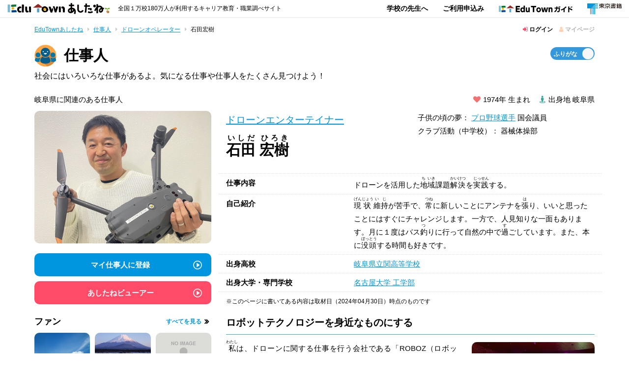

--- FILE ---
content_type: text/html; charset=UTF-8
request_url: https://ashitane.edutown.jp/job/workers/%E7%9F%B3%E7%94%B0%E5%AE%8F%E6%A8%B9/
body_size: 57433
content:
<!DOCTYPE html>
<html lang="ja" dir="ltr">
<head>
<!-- Google Tag Manager -->
<script>(function(w,d,s,l,i){w[l]=w[l]||[];w[l].push({'gtm.start':
new Date().getTime(),event:'gtm.js'});var f=d.getElementsByTagName(s)[0],
j=d.createElement(s),dl=l!='dataLayer'?'&l='+l:'';j.async=true;j.src=
'https://www.googletagmanager.com/gtm.js?id='+i+dl;f.parentNode.insertBefore(j,f);
})(window,document,'script','dataLayer','GTM-MXNGFFP');</script>
<!-- End Google Tag Manager -->

<meta charset="utf-8">
<meta http-equiv="X-UA-Compatible" content="IE=edge">
<meta name="viewport" content="width=device-width, initial-scale=1">
<title>ドローンエンターテイナー 石田宏樹さんの職業インタビュー｜EduTownあしたね</title>
<meta name="keywords" content="EduTown,あしたね,エデュタウン,キャリア教育,職業調べ,教育総合,東京書籍,仕事,インタビュー,クイズ,先生,教師,生徒">
<meta name="description" content="全国の学校でキャリア教育・職業調べサイトとして利用されている東京書籍が運営する教育総合サイトEduTownあしたね（エデュタウンあしたね）仕事人インタビュー、クイズ、学習プリント、アプリなど掲載。">
<meta name="author" content="東京書籍">
<meta property="og:site_name" content="EduTown あしたね">
<meta property="og:title" content="ドローンエンターテイナー 石田宏樹さんの職業インタビュー｜EduTownあしたね">
<meta property="og:description" content="全国の学校でキャリア教育・職業調べサイトとして利用されている東京書籍が運営する教育総合サイトEduTownあしたね（エデュタウンあしたね）仕事人インタビュー、クイズ、学習プリント、アプリなど掲載。">
<meta property="og:type" content="article">
<meta property="og:url" content="https://ashitane.edutown.jp/job/workers/石田宏樹/">
<meta property="og:image" content="https://ashitane.edutown.jp/assets/images/global/og.png">
<link rel="apple-touch-icon" sizes="192x192" href="/assets/images/favicons/touch-icon.png">
<link rel="shortcut icon" href="/assets/images/favicons/touch-icon.png">
<link rel="icon" type="image/png" href="/assets/images/favicons/favicon-16x16.png">
<meta name="theme-color" content="#ffffff">
<!-- Default stylesheets-->
<link href="/assets/lib/bootstrap/dist/css/bootstrap.css" rel="stylesheet">
<link href="/assets/lib/bootstrap/dist/css/bootstrap-print.css" rel="stylesheet">
<!-- Template specific stylesheets-->
<link href="/assets/lib/animate.css/animate.css" rel="stylesheet">
<link href="/assets/lib/components-font-awesome/css/font-awesome.min.css" rel="stylesheet">
<!-- Main stylesheet and color file-->
<link href="/assets/lib/photoswipe/photoswipe.css" rel="stylesheet">
<link href="/assets/css/style.css" rel="stylesheet">

<!-- Global site tag (gtag.js) - Google Analytics -->
<script async src="https://www.googletagmanager.com/gtag/js?id=UA-42855520-4"></script>
<script>
  window.dataLayer = window.dataLayer || [];
  function gtag(){dataLayer.push(arguments);}
  gtag('js', new Date());

  gtag('config', 'UA-42855520-4');
  gtag('set', {'content_group1': '21_岐阜県'});
  gtag('set', {'content_group2': '21_岐阜県_967_美濃市'});
  gtag('set', {'content_group3': '915_ドローンオペレーター'});
  gtag('set', {'content_group4': '石田 宏樹（ドローンエンターテイナー）'});

</script>

</head>
<body data-spy="scroll" data-target=".onpage-navigation" data-offset="60">

<!-- Google Tag Manager (noscript) -->
<noscript><iframe src="https://www.googletagmanager.com/ns.html?id=GTM-MXNGFFP"
height="0" width="0" style="display:none;visibility:hidden"></iframe></noscript>
<!-- End Google Tag Manager (noscript) -->
<main>
    <nav class="navbar navbar-custom navbar-fixed-top" role="navigation">    
    <div class="container-fluid">
        <div class="navbar-header">
            <button class="navbar-toggle collapsed" type="button" data-toggle="collapse" data-target="#custom-collapse"> <span></span> <span></span> <span></span> </button>
            <a class="navbar-brand" href="/"><img src="/assets/images/global/logo_edutown-ashitane.svg" alt="EduTown あしたね"></a>
            <h1 class="copy">全国１万校180万人が利用するキャリア教育・職業調べサイト</h1>
        </div>
        <div class="collapse navbar-collapse" id="custom-collapse">
            <ul class="nav navbar-nav navbar-right">
                <li class="sp search">
                    <div class="job-search-box">
                        <div class="titles">仕事人をキーワードで探す</div>
                        <div class="input-groups">
                            <form method="post" action="/job/workers/search/">
                                <input type="text" class="form-control" placeholder="例）パティシエ" name="searchWord">
                                <button class="btn btn-normal-6" ><i class="fa fa-search"></i>検索</button>
                            </form>
                        </div>
                    </div>
                </li>
                <li class="ai sp"><a href="/job/"><i class="fa fa-users"></i>仕事人</a></li>
                <li class="ai sp"><a href="/quiz/"><i class="fa fa-lightbulb-o"></i>あしたねクイズ</a></li>
                <li class="ai"><a href="/school_application/"><i class="fa fa-graduation-cap"></i>学校の先生へ</a></li>
                                <li class="ai sp"><a href="/users/sign_in/?action=login"><i class="fa fa-user"></i>ログイン</a></li>
                                <li class="blank"><a href="https://www.edutown.jp/guide/" target="_blank">ご利用申込み</a></li>
                <li class="blank guide"><a href="https://www.edutown.jp" target="_blank"><span class="sp">EduTownガイド</span><span class="img"><img src="/assets/images/global/logo_edutown-guide.svg" alt="EduTownガイド"></span></a> </li>
                <li class="blank ts"><a href="https://www.tokyo-shoseki.co.jp" target="_blank"><span class="sp">東京書籍</span><span class="img"><img src="/assets/images/global/logo_tokyo-shoseki.svg" alt="東京書籍"></span></a> </li>
                <!--
            <li class="navbar-btn-menu">
                <div class="groups">
                    <div class="btn-2-list sizeL">
                        <div><a href="https://ashitane.edutown.jp/users/sign_in/?action=login" class="btn btn-normal-3 btn-round btn-arrow">ログイン</a></div>
                        <div><span class="btn btn-normal-5 btn-round btn-arrow opacity">マイページ</span></div>
                    </div>
                </div>
            </li>
            <li class="navbar-btn-menu">
                <div class="groups">
                    <div class="btn-2-list sizeL">
                        <div><a href="https://ashitane.edutown.jp/users/sign_in/?action=login" class="btn btn-normal-5 btn-round btn-arrow">ログアウト</a></div>
                        <div><a href="/users/sign_in/" class="btn btn-normal-6 btn-round btn-arrow">マイページ</a></div>
                    </div>
                </div>
            </li>
            -->
            </ul>
        </div>
    </div>
</nav>
    <div class="main">
        <section id="breadcrumb">
            <div class="container">
                <div class="row">
                    <div class="col-md-6">
                        <div class="list">
                        	                            <div><a href="/">EduTownあしたね</a></div>
                            <div><a href="/job">仕事人</a></div>
                        	                            <div><a href="/job/jobs/ドローンオペレーター/">ドローンオペレーター</a></div>
                            <div>石田宏樹</div>
                        </div>
                    </div>
                    <div class="col-md-6">
                        
<div class="login-out-box">
	    <div><a href="/users/sign_in/?action=login"><i class="fa fa-sign-in"></i> ログイン</a></div>
    <div class="opacity"><span><i class="fa fa-user"></i> マイページ</span></div>
	</div>
                    </div>
                </div>
            </div>
        </section>
        <section id="page-title">
            <div class="container">
                <div class="row">
                    <div class="col-md-12">
                        <div class="title-icon">
                            <div class="group">
                                <div class="ai"><img src="/assets/images/icon/ai-users-circle.svg" alt=""></div>
                                <div class="text">
                                    <h1 class="title">仕事人</h1>
                                </div>
                            </div>
                            <p class="copy">社会にはいろいろな仕事があるよ。気になる仕事や仕事人をたくさん見つけよう！</p>
                        </div>
                        <form action="/job/workers/石田宏樹/" id="frmKana" method="post">
                        <div class="btn-ruby-switch">
                            <input type="checkbox" id="rubySwitch" name="rubySwitch" checked="checked" value="on" />
                            <label id="labRubySwitch" for="rubySwitch" data-on-label="ふりがな" data-off-label="ふりがな"></label>
                        </div>
                        </form>
                    </div>
                </div>

				
            	
            </div>
        </section>
        <section class="pt-0" id="profile">
            <div class="container">
                <div class="row">
                    <div class="col-md-12 profile-head">
                        <div class="row">
                        	                            <div class="col-sm-6 mb-xs-10 area">岐阜県に関連のある仕事人</div>
                        	                            <div class="col-sm-6 from">
                            	                            	<span><i class="fa fa-heart"></i>1974年 生まれ</span>
                            	                            	                            	<span><i class="fa fa-street-view"></i>出身地 岐阜県</span>
                            	                            </div>
                        </div>
                    </div>
                    <div class="col-lg-4 col-md-4 mb-sm-20">
                        <p class="img"><a href="https://ashitane.edutown.jp/common/images/worker/image_file_name_20240611a1401c2219c2d33d2e250b4592ee2b1949d6dcc3.jpg" class="swipe"><img src="https://ashitane.edutown.jp/common/images/worker/image_file_name_20240611a1401c2219c2d33d2e250b4592ee2b1949d6dcc3.jpg" alt=""></a></p>

                        <div class="btn-1-list">
    	                	                                <div>
                                	<form id="frmWorkersFanLogin" action="https://ashitane.edutown.jp/users/sign_in/?action=login" method="post">
                                    	<a href="javascript:void(0);" onclick="document.getElementById('frmWorkersFanLogin').submit();return false;" class="btn btn-normal-2 btn-round btn-arrow">マイ仕事人に登録</a>
                                	</form>
                                </div>
            	        	
	                    	<div><a href="/job/workers/石田宏樹/viewer/" target="_blank" class="btn btn-normal-3 btn-round btn-arrow">あしたねビューアー</a></div>
                        </div>
                    </div>
                    <div class="col-lg-8 col-md-8 col-xs-12">
                        <div class="row mb-20">
                            <div class="col-md-6 mb-sm-10">
                            	                                <div class="work"><span class="ruby"></span><a href="/job/jobs/ドローンオペレーター/">ドローンエンターテイナー</a></div>
                                <div class="name"><strong><ruby><rb>石田</rb><rp>（</rp><rt>いしだ</rt><rp>）</rp></ruby> <ruby><rb>宏樹</rb><rp>（</rp><rt>ひろき</rt><rp>）</rp></ruby></strong></div>
                            </div>
                            <div class="col-md-6">
                                <div>
                                	子供の頃の夢：
                                	                                	<a href="/job/jobs/プロ野球選手/">プロ野球選手</a>
                                	                                	国会議員                                </div>
                                <div>
                                	クラブ活動（中学校）：
                                	                                	器械体操部                                </div>
                            </div>
                        </div>
                        <div class="prof-detail">
                            <div class="row">
                                <div class="col-xs-4">
                                    <div class="title">仕事内容</div>
                                </div>
                                <div class="col-xs-8">
                                    <div>ドローンを活用した<ruby>地<rt>ち</rt></ruby><ruby>域<rt>いき</rt></ruby>課題<ruby>解<rt>かい</rt></ruby><ruby>決<rt>けつ</rt></ruby>を<ruby>実<rt>じっ</rt></ruby><ruby>践<rt>せん</rt></ruby>する。</div>
                                </div>
                            </div>
                            <div class="row">
                                <div class="col-xs-4">
                                    <div class="title">自己紹介</div>
                                </div>
                                <div class="col-xs-8">
                                    <div><ruby>現<rt>げん</rt></ruby><ruby>状<rt>じょう</rt></ruby><ruby>維<rt>い</rt></ruby><ruby>持<rt>じ</rt></ruby>が苦手で、<ruby>常<rt>つね</rt></ruby>に新しいことにアンテナを<ruby>張<rt>は</rt></ruby>り、いいと思ったことにはすぐにチャレンジします。一方で、人見知りな一面もあります。月に１度はバス<ruby>釣<rt>つ</rt></ruby>りに行って自然の中で<ruby>過<rt>す</rt></ruby>ごしています。また、本に<ruby>没<rt>ぼっ</rt></ruby><ruby>頭<rt>とう</rt></ruby>する時間も好きです。</div>
                                </div>
                            </div>
                                                        <div class="row">
                                <div class="col-xs-4">
                                    <div class="title">出身高校</div>
                                </div>
                                <div class="col-xs-8">
                                	                                    <div><a href="https://school.gifu-net.ed.jp/seki-hs/" target="_blank"><span class="markS mark_s34">岐阜県立関高等学校</span></a></div>
                                	                                </div>
                            </div>
                                                                                    <div class="row">
                                <div class="col-xs-4">
                                    <div class="title">出身大学・専門学校</div>
                                </div>
                                <div class="col-xs-8">
                                	                                    <div><a href="https://www.nagoya-u.ac.jp/sch-list/faculty/engg/index.html" target="_blank"><span class="markS mark_s34">名古屋大学 工学部</span></a></div>
                                	                                </div>
                            </div>
                                                    </div>
                                                <p class="notes mt-10 mb-0">※このページに書いてある内容は取材日（2024年04月30日）時点のものです</p>
                                            </div>
                </div>
            </div>
        </section>
        <section class="pt-20" id="interview">
            <div class="container">
                <div class="row">
                                        <div class="col-md-8 col-md-push-4 mains">
                    	                        <div class="group">
                            <h2 class="h3 titles"><strong>ロボットテクノロジーを身近なものにする</strong></h2>
                            <div class="word-detail">
                            	                                <p class="img"><a href="https://ashitane.edutown.jp/common/images/workerEntry/image_file_name_2024061167573d18d3079ded53e1d33b992e4d4e6e4858c4.jpg" class="swipe"><img src="https://ashitane.edutown.jp/common/images/workerEntry/image_file_name_2024061167573d18d3079ded53e1d33b992e4d4e6e4858c4.jpg" alt="ロボットテクノロジーを身近なものにする"></a></p>
                            	                            	<p><ruby>私<rt>わたし</rt></ruby>は、ドローンに関する仕事を行う会社である「ROBOZ（ロボッツ）」の代表を<ruby>務<rt>つと</rt></ruby>めています。ドローンでプロモーション<ruby>映<rt>えい</rt></ruby><ruby>像<rt>ぞう</rt></ruby>を<ruby>撮<rt>と</rt></ruby>っているところを初めて見たときに、<ruby>撮<rt>と</rt></ruby>れた<ruby>映<rt>えい</rt></ruby><ruby>像<rt>ぞう</rt></ruby>の美しさや<ruby>操<rt>そう</rt></ruby><ruby>縦<rt>じゅう</rt></ruby>しやすさなどに感動し、多くの人にこうしたロボットテクノロジーを身近に感じてもらいたいと思い、2017年にROBOZを<ruby>設<rt>せつ</rt></ruby><ruby>立<rt>りつ</rt></ruby>しました。
<br>
<ruby>現<rt>げん</rt></ruby><ruby>在<rt>ざい</rt></ruby>は、上空からの<ruby>撮<rt>さつ</rt></ruby><ruby>影<rt>えい</rt></ruby>や<ruby>調<rt>ちょう</rt></ruby><ruby>査<rt>さ</rt></ruby>、農薬<ruby>散<rt>さん</rt></ruby><ruby>布<rt>ぷ</rt></ruby>など、ドローンを活用した<ruby>幅<rt>はば</rt></ruby><ruby>広<rt>ひろ</rt></ruby>い分野の事業を行うほか、ドローンを<ruby>操<rt>そう</rt></ruby><ruby>縦<rt>じゅう</rt></ruby>する人を育成するドローンスクールを<ruby>運<rt>うん</rt></ruby><ruby>営<rt>えい</rt></ruby>しています。また2021年には、さまざまなドローンを<ruby>展<rt>てん</rt></ruby><ruby>示<rt>じ</rt></ruby>し、空を飛ぶドローンだけでなく、陸上を走行するドローンや<ruby>潜<rt>せん</rt></ruby><ruby>水<rt>すい</rt></ruby>できるドローンなども<ruby>操<rt>そう</rt></ruby><ruby>縦<rt>じゅう</rt></ruby>できる、約1800<ruby>坪<rt>つぼ</rt></ruby>の<ruby>専<rt>せん</rt></ruby><ruby>用<rt>よう</rt></ruby>飛行場を<ruby>設<rt>もう</rt></ruby>けた<ruby>体<rt>たい</rt></ruby><ruby>験<rt>けん</rt></ruby><ruby>型<rt>がた</rt></ruby>博物館「ドローンミュージアム＆パークみの」をオープンしました。
<br>
最近は、LEDライトを<ruby>搭<rt>とう</rt></ruby><ruby>載<rt>さい</rt></ruby>した<ruby>小<rt>こ</rt></ruby><ruby>型<rt>がた</rt></ruby>ドローン数十台を使って、上空でさまざまな動きをさせ、それによって<ruby>描<rt>えが</rt></ruby>かれるデザインを楽しんでもらう屋内ドローンショーを<ruby>企<rt>き</rt></ruby><ruby>画<rt>かく</rt></ruby>し、イベントなどで<ruby>披<rt>ひ</rt></ruby><ruby>露<rt>ろう</rt></ruby>する仕事もしています。今はまだ国内でドローンショーができる会社は少ないので、ドローンショーに<ruby>挑<rt>ちょう</rt></ruby><ruby>戦<rt>せん</rt></ruby>してみたいという人や<ruby>企<rt>き</rt></ruby><ruby>業<rt>ぎょう</rt></ruby>に、機材の<ruby>販<rt>はん</rt></ruby><ruby>売<rt>ばい</rt></ruby>や<ruby>運<rt>うん</rt></ruby><ruby>営<rt>えい</rt></ruby>の<ruby>指<rt>し</rt></ruby><ruby>導<rt>どう</rt></ruby>もしています。</p>
                            	                            </div>
                        </div>
                        <div class="group">
                            <h2 class="h3 titles"><strong>ドローンを活用できる人材を育成する</strong></h2>
                            <div class="word-detail">
                            	                                <p class="img"><a href="https://ashitane.edutown.jp/common/images/workerEntry/image_file_name_2024061115a80b91cfe6f132ee13c4ed260d2e0d466f9f5c.jpg" class="swipe"><img src="https://ashitane.edutown.jp/common/images/workerEntry/image_file_name_2024061115a80b91cfe6f132ee13c4ed260d2e0d466f9f5c.jpg" alt="ドローンを活用できる人材を育成する"></a></p>
                            	                            	<p><ruby>私<rt>わたし</rt></ruby>は、ドローンを仕事で使用したい人や、もっと多くの場所で飛ばしたいと思っている人などを<ruby>対<rt>たい</rt></ruby><ruby>象<rt>しょう</rt></ruby>に、<ruby>資<rt>し</rt></ruby><ruby>格<rt>かく</rt></ruby>を<ruby>取<rt>しゅ</rt></ruby><ruby>得<rt>とく</rt></ruby>できるスクールを<ruby>開<rt>かい</rt></ruby><ruby>設<rt>せつ</rt></ruby>し、<ruby>私<rt>わたし</rt></ruby>自身もインストラクターとして、<ruby>指<rt>し</rt></ruby><ruby>導<rt>どう</rt></ruby>をしています。
<br>
ドローンは、<ruby>基<rt>き</rt></ruby><ruby>本<rt>ほん</rt></ruby><ruby>的<rt>てき</rt></ruby>に屋内やドローン練習場、人がいない<ruby>私<rt>し</rt></ruby><ruby>有<rt>ゆう</rt></ruby><ruby>地<rt>ち</rt></ruby>や<ruby>河<rt>か</rt></ruby><ruby>川<rt>せん</rt></ruby><ruby>敷<rt>じき</rt></ruby>などでは、<ruby>誰<rt>だれ</rt></ruby>でも飛ばすことができますが、飛ばせる場所には<ruby>制<rt>せい</rt></ruby><ruby>限<rt>げん</rt></ruby>があり、国土交通省の<ruby>許<rt>きょ</rt></ruby><ruby>可<rt>か</rt></ruby>が必要な場合があります。しかし、ドローンの<ruby>資<rt>し</rt></ruby><ruby>格<rt>かく</rt></ruby>を<ruby>取<rt>しゅ</rt></ruby><ruby>得<rt>とく</rt></ruby>すると、<ruby>住<rt>じゅう</rt></ruby><ruby>宅<rt>たく</rt></ruby><ruby>地<rt>ち</rt></ruby>など、<ruby>制<rt>せい</rt></ruby><ruby>限<rt>げん</rt></ruby>のある場所などでも飛行させることができるようになります。
<br>
以前はドローン<ruby>操<rt>そう</rt></ruby><ruby>縦<rt>じゅう</rt></ruby>の<ruby>資<rt>し</rt></ruby><ruby>格<rt>かく</rt></ruby>は民間の<ruby>団<rt>だん</rt></ruby><ruby>体<rt>たい</rt></ruby>や<ruby>企<rt>き</rt></ruby><ruby>業<rt>ぎょう</rt></ruby>が<ruby>設<rt>もう</rt></ruby>けた<ruby>資<rt>し</rt></ruby><ruby>格<rt>かく</rt></ruby>しかありませんでしたが、2022年からは国家<ruby>資<rt>し</rt></ruby><ruby>格<rt>かく</rt></ruby><ruby>制<rt>せい</rt></ruby><ruby>度<rt>ど</rt></ruby>も始まりました。国家<ruby>資<rt>し</rt></ruby><ruby>格<rt>かく</rt></ruby>には「一等無人<ruby>航<rt>こう</rt></ruby><ruby>空<rt>くう</rt></ruby><ruby>機<rt>き</rt></ruby><ruby>操<rt>そう</rt></ruby><ruby>縦<rt>じゅう</rt></ruby><ruby>士<rt>し</rt></ruby>」と「二等無人<ruby>航<rt>こう</rt></ruby><ruby>空<rt>くう</rt></ruby><ruby>機<rt>き</rt></ruby><ruby>操<rt>そう</rt></ruby><ruby>縦<rt>じゅう</rt></ruby><ruby>士<rt>し</rt></ruby>」の２種類があり、「一等無人<ruby>航<rt>こう</rt></ruby><ruby>空<rt>くう</rt></ruby><ruby>機<rt>き</rt></ruby><ruby>操<rt>そう</rt></ruby><ruby>縦<rt>じゅう</rt></ruby><ruby>士<rt>し</rt></ruby>」の<ruby>資<rt>し</rt></ruby><ruby>格<rt>かく</rt></ruby>があれば、人がいる上空を、<ruby>目<rt>もく</rt></ruby><ruby>視<rt>し</rt></ruby>できないエリアまで飛ばすことができるようになるため、今後、物流や<ruby>測<rt>そく</rt></ruby><ruby>量<rt>りょう</rt></ruby>などの分野で、<ruby>住<rt>じゅう</rt></ruby><ruby>宅<rt>たく</rt></ruby><ruby>地<rt>ち</rt></ruby>への荷物<ruby>輸<rt>ゆ</rt></ruby><ruby>送<rt>そう</rt></ruby>などをするときに役立つとされています。
<br>
<ruby>私<rt>わたし</rt></ruby>は、スクール以外でも、<ruby>地<rt>ち</rt></ruby><ruby>域<rt>いき</rt></ruby>の学校などでドローンを使った<ruby>授<rt>じゅ</rt></ruby><ruby>業<rt>ぎょう</rt></ruby>を行うこともあります。小・中学校では、ドローンをどのように飛ばすかを考えて、その動きをタブレット<ruby>端<rt>たん</rt></ruby><ruby>末<rt>まつ</rt></ruby>でプログラミングし、<ruby>実<rt>じっ</rt></ruby><ruby>際<rt>さい</rt></ruby>に飛ばします。高校や大学では、<ruby>授<rt>じゅ</rt></ruby><ruby>業<rt>ぎょう</rt></ruby>の中でドローンの民間<ruby>資<rt>し</rt></ruby><ruby>格<rt>かく</rt></ruby>や国家<ruby>資<rt>し</rt></ruby><ruby>格<rt>かく</rt></ruby>の<ruby>取<rt>しゅ</rt></ruby><ruby>得<rt>とく</rt></ruby>に必要な<ruby>知<rt>ち</rt></ruby><ruby>識<rt>しき</rt></ruby>を教える学校もあります。<ruby>私<rt>わたし</rt></ruby>は、ドローンを何に活用して社会で役立てるかを考えてみてほしいと思っています。そのため、どの学校でも、身近にある<ruby>地<rt>ち</rt></ruby><ruby>域<rt>いき</rt></ruby>課題の<ruby>解<rt>かい</rt></ruby><ruby>決<rt>けつ</rt></ruby>や<ruby>地<rt>ち</rt></ruby><ruby>域<rt>いき</rt></ruby>の<ruby>活<rt>かっ</rt></ruby><ruby>性<rt>せい</rt></ruby><ruby>化<rt>か</rt></ruby>にドローンを役立てる方法を考えることをテーマにして、<ruby>授<rt>じゅ</rt></ruby><ruby>業<rt>ぎょう</rt></ruby>を行うようにしています。</p>
                            	                            </div>
                        </div>
                        <div class="group">
                            <h2 class="h3 titles"><strong>ドローンを知ってもらうことからスタート</strong></h2>
                            <div class="word-detail">
                            	                                <p class="img"><a href="https://ashitane.edutown.jp/common/images/workerEntry/image_file_name_2024061882d266f6f3645ce6ad04c0bfa6682606520674b9.jpg" class="swipe"><img src="https://ashitane.edutown.jp/common/images/workerEntry/image_file_name_2024061882d266f6f3645ce6ad04c0bfa6682606520674b9.jpg" alt="ドローンを知ってもらうことからスタート"></a></p>
                            	                            	<p><ruby>私<rt>わたし</rt></ruby>が会社を<ruby>設<rt>せつ</rt></ruby><ruby>立<rt>りつ</rt></ruby>したころは、まだドローンの<ruby>操<rt>そう</rt></ruby><ruby>縦<rt>じゅう</rt></ruby>を体験できる場所や、ドローンを<ruby>扱<rt>あつか</rt></ruby>う仕事をする会社もあまりなかったため、どんな仕事が求められているのか、<ruby>誰<rt>だれ</rt></ruby>に向けて<ruby>宣<rt>せん</rt></ruby><ruby>伝<rt>でん</rt></ruby>をすればいいかなどを、一から考えなければいけませんでした。
<br>
そこで<ruby>私<rt>わたし</rt></ruby>は、毎週末に<ruby>誰<rt>だれ</rt></ruby>でもドローンを<ruby>操<rt>そう</rt></ruby><ruby>縦<rt>じゅう</rt></ruby>できる無料体験の機会を<ruby>設<rt>もう</rt></ruby>け、ドローンにはどんな作業ができ、どのような場面で役立つ<ruby>可<rt>か</rt></ruby><ruby>能<rt>のう</rt></ruby><ruby>性<rt>せい</rt></ruby>があるかを伝えることから始めました。また、いろいろな場面で<ruby>活<rt>かつ</rt></ruby><ruby>躍<rt>やく</rt></ruby>するドローンを<ruby>準<rt>じゅん</rt></ruby><ruby>備<rt>び</rt></ruby>し、空から写真や<ruby>映<rt>えい</rt></ruby><ruby>像<rt>ぞう</rt></ruby>を<ruby>撮<rt>さつ</rt></ruby><ruby>影<rt>えい</rt></ruby>する<ruby>空<rt>くう</rt></ruby><ruby>撮<rt>さつ</rt></ruby>（空中<ruby>撮<rt>さつ</rt></ruby><ruby>影<rt>えい</rt></ruby>）や、ドローンで農薬をまく農薬<ruby>散<rt>さん</rt></ruby><ruby>布<rt>ぷ</rt></ruby>、人が入りにくい場所の<ruby>形<rt>けい</rt></ruby><ruby>状<rt>じょう</rt></ruby>や面積を<ruby>測<rt>はか</rt></ruby>る<ruby>測<rt>そく</rt></ruby><ruby>量<rt>りょう</rt></ruby>など、相談があった仕事は何でも<ruby>対<rt>たい</rt></ruby><ruby>応<rt>おう</rt></ruby>できるようにしました。
<br>
会社を始めて２年ほどは、なかなか人も仕事も集まりませんでしたが、こうした取り組みのおかげで「ここに行けばドローンに<ruby>触<rt>ふ</rt></ruby>れられる」と知ってもらうことができ、今では全国から体験希望者が<ruby>訪<rt>おとず</rt></ruby>れるようになりました。また、仕事を<ruby>依<rt>い</rt></ruby><ruby>頼<rt>らい</rt></ruby>してくれた会社からも「自分たちでも<ruby>操<rt>そう</rt></ruby><ruby>縦<rt>じゅう</rt></ruby>できるようになりたい」と、スクールを<ruby>受<rt>じゅ</rt></ruby><ruby>講<rt>こう</rt></ruby>する人が<ruby>増<rt>ふ</rt></ruby>えています。<ruby>誰<rt>だれ</rt></ruby>もやっていないことを始めるのは大変でしたが、ドローンの<ruby>魅<rt>み</rt></ruby><ruby>力<rt>りょく</rt></ruby>を多くの人に知ってもらうことができて、よかったと思っています。</p>
                            	                            </div>
                        </div>
                        <div class="group">
                            <h2 class="h3 titles"><strong>ドローンを使って<ruby>地<rt>ち</rt></ruby><ruby>域<rt>いき</rt></ruby>が<ruby>抱<rt>かか</rt></ruby>える課題を<ruby>解<rt>かい</rt></ruby><ruby>決<rt>けつ</rt></ruby></strong></h2>
                            <div class="word-detail">
                            	                                <p class="img"><a href="https://ashitane.edutown.jp/common/images/workerEntry/image_file_name_20240618d9a68b0c333b60a25191d119a742931a4e87a3be.jpg" class="swipe"><img src="https://ashitane.edutown.jp/common/images/workerEntry/image_file_name_20240618d9a68b0c333b60a25191d119a742931a4e87a3be.jpg" alt="ドローンを使って地域が抱える課題を解決"></a></p>
                            	                            	<p>この仕事のおもしろさは、ドローンを使うことで、これまで<ruby>解<rt>かい</rt></ruby><ruby>決<rt>けつ</rt></ruby>できなかった<ruby>悩<rt>なや</rt></ruby>みごとや課題を<ruby>解<rt>かい</rt></ruby><ruby>決<rt>けつ</rt></ruby>できることです。ドローンで社会を便利にし、<ruby>地<rt>ち</rt></ruby><ruby>域<rt>いき</rt></ruby>に<ruby>貢<rt>こう</rt></ruby><ruby>献<rt>けん</rt></ruby>できることが一番の<ruby>喜<rt>よろこ</rt></ruby>びです。
<br>
たとえば、農作物を<ruby>栽<rt>さい</rt></ruby><ruby>培<rt>ばい</rt></ruby>する農家さんは、<ruby>雑<rt>ざっ</rt></ruby><ruby>草<rt>そう</rt></ruby>を<ruby>抜<rt>ぬ</rt></ruby>いたり農薬をまいたりする作業が、体の<ruby>負<rt>ふ</rt></ruby><ruby>担<rt>たん</rt></ruby>になることが課題となっていました。そこで農薬や<ruby>除<rt>じょ</rt></ruby><ruby>草<rt>そう</rt></ruby><ruby>剤<rt>ざい</rt></ruby>をドローンでまくことを<ruby>提<rt>てい</rt></ruby><ruby>案<rt>あん</rt></ruby>したところ、何日もかかっていたのが３分でできるようになりました。特に、<ruby>高<rt>こう</rt></ruby><ruby>齢<rt>れい</rt></ruby>の農家さんには<ruby>負<rt>ふ</rt></ruby><ruby>担<rt>たん</rt></ruby>が<ruby>軽<rt>けい</rt></ruby><ruby>減<rt>げん</rt></ruby>されて<ruby>非<rt>ひ</rt></ruby><ruby>常<rt>じょう</rt></ruby>に<ruby>喜<rt>よろこ</rt></ruby>ばれ、毎年、<ruby>依<rt>い</rt></ruby><ruby>頼<rt>らい</rt></ruby>が来ています。
<br>
また、会社がある<ruby>美<rt>み</rt></ruby><ruby>濃<rt>の</rt></ruby><ruby>市<rt>し</rt></ruby>をはじめ、さまざまな県や市町村と、<ruby>防<rt>ぼう</rt></ruby><ruby>災<rt>さい</rt></ruby>や観光、まちづくりなどにドローンを活用する協定を結び、<ruby>災<rt>さい</rt></ruby><ruby>害<rt>がい</rt></ruby>が起こったときにドローンで<ruby>被<rt>ひ</rt></ruby><ruby>害<rt>がい</rt></ruby><ruby>状<rt>じょう</rt></ruby><ruby>況<rt>きょう</rt></ruby>を<ruby>確<rt>かく</rt></ruby><ruby>認<rt>にん</rt></ruby>したり、ドローンで市の<ruby>魅<rt>み</rt></ruby><ruby>力<rt>りょく</rt></ruby>を伝えるプロモーションビデオを作成する<ruby>空<rt>くう</rt></ruby><ruby>撮<rt>さつ</rt></ruby>コンテストを<ruby>開<rt>かい</rt></ruby><ruby>催<rt>さい</rt></ruby>したりと、まちの安全<ruby>維<rt>い</rt></ruby><ruby>持<rt>じ</rt></ruby>や<ruby>活<rt>かっ</rt></ruby><ruby>性<rt>せい</rt></ruby><ruby>化<rt>か</rt></ruby>に協力しています。
<br>
最近では、まだ日本でも数少ない直径３メートルの<ruby>大<rt>おお</rt></ruby><ruby>型<rt>がた</rt></ruby>ドローンを岐阜県で初めて<ruby>導<rt>どう</rt></ruby><ruby>入<rt>にゅう</rt></ruby>しました。岐阜県は山が多いため、今後は買い物をする<ruby>店<rt>てん</rt></ruby><ruby>舗<rt>ぽ</rt></ruby>が少ない山間<ruby>地<rt>ち</rt></ruby><ruby>域<rt>いき</rt></ruby>へ、食料品や<ruby>災<rt>さい</rt></ruby><ruby>害<rt>がい</rt></ruby><ruby>物<rt>ぶっ</rt></ruby><ruby>資<rt>し</rt></ruby>などを<ruby>輸<rt>ゆ</rt></ruby><ruby>送<rt>そう</rt></ruby>することにもチャレンジしていく予定です。</p>
                            	                            </div>
                        </div>
                        <div class="group">
                            <h2 class="h3 titles"><strong>社会のニーズに<ruby>寄<rt>よ</rt></ruby>り<ruby>添<rt>そ</rt></ruby>って<ruby>挑<rt>ちょう</rt></ruby><ruby>戦<rt>せん</rt></ruby>を続ける</strong></h2>
                            <div class="word-detail">
                            	                                <p class="img"><a href="https://ashitane.edutown.jp/common/images/workerEntry/image_file_name_202406187881fc288ba0847a854a072634109fd42bdcdbd9.jpg" class="swipe"><img src="https://ashitane.edutown.jp/common/images/workerEntry/image_file_name_202406187881fc288ba0847a854a072634109fd42bdcdbd9.jpg" alt="社会のニーズに寄り添って挑戦を続ける"></a></p>
                            	                            	<p><ruby>私<rt>わたし</rt></ruby>は、ドローンをもっと社会で活用してもらうために、これからどんな<ruby>活<rt>かつ</rt></ruby><ruby>躍<rt>やく</rt></ruby>の場や方法があるか、どのようなドローンが求められるかなど、社会や使う人のニーズに<ruby>寄<rt>よ</rt></ruby>り<ruby>添<rt>そ</rt></ruby>うことを大切にしています。そのためにも、<ruby>常<rt>つね</rt></ruby>にアンテナを<ruby>張<rt>は</rt></ruby>って最新の<ruby>情<rt>じょう</rt></ruby><ruby>報<rt>ほう</rt></ruby>をつかむように努め、新しいことに<ruby>挑<rt>ちょう</rt></ruby><ruby>戦<rt>せん</rt></ruby>するようにしています。
<br>
その一つとして、2023年からはより使いやすく、多くのニーズに<ruby>応<rt>こた</rt></ruby>えられる新しいドローンの開発を始めました。これまでドローンを使って<ruby>幅<rt>はば</rt></ruby><ruby>広<rt>ひろ</rt></ruby>い分野の仕事をしてきた<ruby>経<rt>けい</rt></ruby><ruby>験<rt>けん</rt></ruby>を生かして、配管や<ruby>煙<rt>えん</rt></ruby><ruby>突<rt>とつ</rt></ruby>の中などの<ruby>狭<rt>せま</rt></ruby>い場所に<ruby>潜<rt>せん</rt></ruby><ruby>入<rt>にゅう</rt></ruby>して<ruby>撮<rt>さつ</rt></ruby><ruby>影<rt>えい</rt></ruby>や<ruby>点<rt>てん</rt></ruby><ruby>検<rt>けん</rt></ruby>ができる<ruby>小<rt>こ</rt></ruby><ruby>型<rt>がた</rt></ruby>ドローンや、水平を<ruby>保<rt>たも</rt></ruby>ちながら重い荷物を<ruby>運<rt>うん</rt></ruby><ruby>搬<rt>ぱん</rt></ruby>できるドローンなど、さまざまなタイプのドローンを開発しています。
<br>
また近年、世界では多くの国がドローン<ruby>技<rt>ぎ</rt></ruby><ruby>術<rt>じゅつ</rt></ruby>の開発に力を入れており、<ruby>技<rt>ぎ</rt></ruby><ruby>術<rt>じゅつ</rt></ruby>が急速に進歩しています。そこで2024年には、特にドローン開発に力を入れている中国にも会社をつくり、最新の<ruby>技<rt>ぎ</rt></ruby><ruby>術<rt>じゅつ</rt></ruby>を学ぶ<ruby>環<rt>かん</rt></ruby><ruby>境<rt>きょう</rt></ruby>を整える予定です。海外の<ruby>技<rt>ぎ</rt></ruby><ruby>術<rt>じゅつ</rt></ruby>やアイデアを取り入れながら、細かな部分まで<ruby>配<rt>はい</rt></ruby><ruby>慮<rt>りょ</rt></ruby>する日本の<ruby>丁<rt>てい</rt></ruby><ruby>寧<rt>ねい</rt></ruby>なものづくりを組み合わせ、世の中にないドローンやサービスを生み出していきたいです。</p>
                            	                            </div>
                        </div>
                        <div class="group">
                            <h2 class="h3 titles"><strong><ruby>塾<rt>じゅく</rt></ruby><ruby>経<rt>けい</rt></ruby><ruby>営<rt>えい</rt></ruby>の<ruby>経<rt>けい</rt></ruby><ruby>験<rt>けん</rt></ruby>を生かしてドローンスクールを開校</strong></h2>
                            <div class="word-detail">
                            	                                <p class="img"><a href="https://ashitane.edutown.jp/common/images/workerEntry/image_file_name_2024061181e15be4d0f2afb25e2208250d037b3cc3ee8877.jpg" class="swipe"><img src="https://ashitane.edutown.jp/common/images/workerEntry/image_file_name_2024061181e15be4d0f2afb25e2208250d037b3cc3ee8877.jpg" alt="塾経営の経験を生かしてドローンスクールを開校"></a></p>
                            	                            	<p><ruby>私<rt>わたし</rt></ruby>は高校時代、大学<ruby>合<rt>ごう</rt></ruby><ruby>格<rt>かく</rt></ruby>だけを目指して勉強に<ruby>励<rt>はげ</rt></ruby>んでいたため、大学入学後は勉強する目標を見失い、<ruby>中<rt>ちゅう</rt></ruby><ruby>退<rt>たい</rt></ruby>して働く道を選びました。その後、<ruby>塾<rt>じゅく</rt></ruby>を<ruby>運<rt>うん</rt></ruby><ruby>営<rt>えい</rt></ruby>する社長に出会い、「この<ruby>塾<rt>じゅく</rt></ruby>を日本一にしたい」という思いに共感して入社、21<ruby>歳<rt>さい</rt></ruby>で東京へ行ってがむしゃらに働き、11年でその<ruby>塾<rt>じゅく</rt></ruby>を全国に300<ruby>店<rt>てん</rt></ruby><ruby>舗<rt>ぽ</rt></ruby>まで<ruby>増<rt>ふ</rt></ruby>やすことができました。
<br>
その<ruby>経<rt>けい</rt></ruby><ruby>験<rt>けん</rt></ruby>をもとに、自分で会社をつくりたいと思っていた<ruby>私<rt>わたし</rt></ruby>は、会社を<ruby>辞<rt>や</rt></ruby>めて<ruby>故<rt>こ</rt></ruby><ruby>郷<rt>きょう</rt></ruby>の岐阜県へ<ruby>戻<rt>もど</rt></ruby>りました。「せっかくなら今までにないことをしたい」と考えていたとき、ドローンで<ruby>映<rt>えい</rt></ruby><ruby>像<rt>ぞう</rt></ruby>を<ruby>撮<rt>さつ</rt></ruby><ruby>影<rt>えい</rt></ruby>する人と出会い、「これは今後、さまざまな場所で活用できる<ruby>可<rt>か</rt></ruby><ruby>能<rt>のう</rt></ruby><ruby>性<rt>せい</rt></ruby>があるけれど、<ruby>私<rt>わたし</rt></ruby>のように多くの人がまだそのことを知らないはず。ならば、これを広めることを仕事にしよう」と決意しました。
<br>
会社<ruby>設<rt>せつ</rt></ruby><ruby>立<rt>りつ</rt></ruby>当初は、ドローンを活用する場を<ruby>増<rt>ふ</rt></ruby>やすために、まずは使い方を教えることが必要だと考え、スクールを開くことにしました。自分自身もドローンの<ruby>知<rt>ち</rt></ruby><ruby>識<rt>しき</rt></ruby>や<ruby>操<rt>そう</rt></ruby><ruby>縦<rt>じゅう</rt></ruby>の仕方を必死に勉強し、<ruby>塾<rt>じゅく</rt></ruby>を<ruby>経<rt>けい</rt></ruby><ruby>営<rt>えい</rt></ruby>していたときの<ruby>知<rt>ち</rt></ruby><ruby>識<rt>しき</rt></ruby>や手法を生かして、自分でテキストやカリキュラムを<ruby>制<rt>せい</rt></ruby><ruby>作<rt>さく</rt></ruby>しました。また、今後ドローンが<ruby>普<rt>ふ</rt></ruby><ruby>及<rt>きゅう</rt></ruby>したら、自動車のように<ruby>免<rt>めん</rt></ruby><ruby>許<rt>きょ</rt></ruby>が必要になるだろうと考え、民間<ruby>資<rt>し</rt></ruby><ruby>格<rt>かく</rt></ruby>や国家<ruby>資<rt>し</rt></ruby><ruby>格<rt>かく</rt></ruby>など、希望に合わせた<ruby>資<rt>し</rt></ruby><ruby>格<rt>かく</rt></ruby>を<ruby>取<rt>しゅ</rt></ruby><ruby>得<rt>とく</rt></ruby>できるスクールを目指しました。</p>
                            	                            </div>
                        </div>
                        <div class="group">
                            <h2 class="h3 titles"><strong><ruby>挑<rt>ちょう</rt></ruby><ruby>戦<rt>せん</rt></ruby>するなら何でもトップを目指したい</strong></h2>
                            <div class="word-detail">
                            	                                <p class="img"><a href="https://ashitane.edutown.jp/common/images/workerEntry/image_file_name_202406117671d573c5fda383f75fabe36060adbc3930d330.jpg" class="swipe"><img src="https://ashitane.edutown.jp/common/images/workerEntry/image_file_name_202406117671d573c5fda383f75fabe36060adbc3930d330.jpg" alt="挑戦するなら何でもトップを目指したい"></a></p>
                            	                            	<p><ruby>私<rt>わたし</rt></ruby>が生まれ育った岐阜県<ruby>郡<rt>ぐ</rt></ruby><ruby>上<rt>じょう</rt></ruby><ruby>市<rt>し</rt></ruby>は、山々に<ruby>囲<rt>かこ</rt></ruby>まれた自然<ruby>豊<rt>ゆた</rt></ruby>かな<ruby>地<rt>ち</rt></ruby><ruby>域<rt>いき</rt></ruby>です。子どものころはゲームセンターや遊び場もなかったため、友達と山や川へ行き、自分で遊びを考案して楽しむ毎日でした。そのころから、何でも思い立ったら行動してしまう子だったので、小学生のときには「一人で山を<ruby>越<rt>こ</rt></ruby>えてみよう」と山を登ったところ、だんだんと暗くなって道に<ruby>迷<rt>まよ</rt></ruby>ってしまい、家族に<ruby>探<rt>さが</rt></ruby>しに来てもらったこともあります。
<br>
中学生のころは、とにかくどんなことでもトップにならないと気が<ruby>済<rt>す</rt></ruby>まない<ruby>性<rt>せい</rt></ruby><ruby>格<rt>かく</rt></ruby>でした。当時は、バック転やバック<ruby>宙<rt>ちゅう</rt></ruby><ruby>返<rt>がえ</rt></ruby>りなどのアクロバットの<ruby>技<rt>わざ</rt></ruby>を<ruby>披<rt>ひ</rt></ruby><ruby>露<rt>ろう</rt></ruby>する<ruby>男<rt>だん</rt></ruby><ruby>性<rt>せい</rt></ruby>アイドルが人気を集めていたので、部活動は<ruby>器<rt>き</rt></ruby><ruby>械<rt>かい</rt></ruby><ruby>体<rt>たい</rt></ruby><ruby>操<rt>そう</rt></ruby><ruby>部<rt>ぶ</rt></ruby>に入るなど、目立つことも大好きでした。もちろんトップを目指して努力しても、失敗することも多かったですが、大人になっても何でも一番が好きなのは変わらず、今も日本一のドローン<ruby>企<rt>き</rt></ruby><ruby>業<rt>ぎょう</rt></ruby>を目指しています。</p>
                            	                            </div>
                        </div>
                        <div class="group">
                            <h2 class="h3 titles"><strong>いいと思ったことは、何でもすぐにチャレンジを</strong></h2>
                            <div class="word-detail">
                            	                                <p class="img"><a href="https://ashitane.edutown.jp/common/images/workerEntry/image_file_name_20240611798017bea5b73b01cf2307ae8fcf8bc1232c7d2e.jpg" class="swipe"><img src="https://ashitane.edutown.jp/common/images/workerEntry/image_file_name_20240611798017bea5b73b01cf2307ae8fcf8bc1232c7d2e.jpg" alt="いいと思ったことは、何でもすぐにチャレンジを"></a></p>
                            	                            	<p><ruby>私<rt>わたし</rt></ruby>は、「これはいい」と思ったことは、失敗を<ruby>恐<rt>おそ</rt></ruby>れず、何でもすぐに行動に<ruby>移<rt>うつ</rt></ruby>すことを大切にしてきました。多くの人は「行動に<ruby>移<rt>うつ</rt></ruby>すのが<ruby>難<rt>むずか</rt></ruby>しい」と言いますが、実は勇気さえあれば、<ruby>誰<rt>だれ</rt></ruby>でも<ruby>簡<rt>かん</rt></ruby><ruby>単<rt>たん</rt></ruby>にできます。それは、ちょっとしたチャレンジでも<ruby>大<rt>だい</rt></ruby><ruby>丈<rt>じょう</rt></ruby><ruby>夫<rt>ぶ</rt></ruby>。今まではなかなかできなかったけど、明日の朝は早く起きてみよう。今日出された宿題は、必ず今日やるようにしよう。そんな、昨日より少しだけ今日をよくしようとする一歩を<ruby>踏<rt>ふ</rt></ruby>み<ruby>出<rt>だ</rt></ruby>すだけでも、<ruby>確<rt>かく</rt></ruby><ruby>実<rt>じつ</rt></ruby>に新しい世界が広がります。
<br>
こうしたチャレンジは、「自分で決めて、一歩<ruby>踏<rt>ふ</rt></ruby>み<ruby>出<rt>だ</rt></ruby>してみる」というトレーニングになります。自分に自信がないと言う人は、「やればできる」という<ruby>確<rt>かく</rt></ruby><ruby>信<rt>しん</rt></ruby>が持てないからです。ちょっとでもチャレンジを続けることで「自分もやればできるんだ」という自信や<ruby>充<rt>じゅう</rt></ruby><ruby>実<rt>じつ</rt></ruby><ruby>感<rt>かん</rt></ruby>を感じることができるので、小さなことからぜひ<ruby>挑<rt>ちょう</rt></ruby><ruby>戦<rt>せん</rt></ruby>してみてください。よく「自分のやりたいことや<ruby>夢<rt>ゆめ</rt></ruby>が見つからない」という声を聞くことがありますが、同じことを<ruby>繰<rt>く</rt></ruby>り<ruby>返<rt>かえ</rt></ruby>している毎日の中では、見つけるのは<ruby>難<rt>むずか</rt></ruby>しい場合があります。小さなチャレンジで、いつもと同じ毎日を少しでも変えると、<ruby>視<rt>し</rt></ruby><ruby>野<rt>や</rt></ruby>が広がって新しいことや<ruby>夢<rt>ゆめ</rt></ruby>が見つかるかもしれませんよ。
<br><br>

＜物流用ドローンの動画＞<br>
<iframe src="https://player.vimeo.com/video/958197109?badge=0&autopause=0&player_id=0&app_id=58479" width="640" height="360" frameborder="0" allow="autoplay; fullscreen; picture-in-picture; clipboard-write" title="物流用ドローン"></iframe></p>
                            	                            </div>
                        </div>
                                            </div>
                    <div class="col-md-4 col-md-pull-8 side">
                                                <section class="worker-fan-list">
                            <h3 class="h4 mb-10 mt-0"><strong>ファン</strong><a href="/job/workers/石田宏樹/fans/" class="more">すべてを見る</a></h3>
                            <div class="rows">
                                <div class="list row-eq-height start">
                                	                                    <div class="gourp"> <a href="/users/2062466/" class="img"><img src="https://ashitane.edutown.jp/common/images/common/EC031_Lm1mgmmm1mbimmmewm86mlzmc8mn913emgm.jpg"></a>
                                        <div class="text">
                                            <div class="name"> <a href="/users/2062466/">ニックネーム未設定</a></div>
                                            <div class="position">（福岡県 小４）</div>
                                        </div>
                                    </div>
                                                                        <div class="gourp"> <a href="/users/2031327/" class="img"><img src="https://ashitane.edutown.jp/common/images/common/AM066_Lm1mepm8mk5mmmmemmsdmmxmwmutsmximmm.jpg"></a>
                                        <div class="text">
                                            <div class="name"> <a href="/users/2031327/">YURIKUNN</a></div>
                                            <div class="position">（長崎県 中１）</div>
                                        </div>
                                    </div>
                                                                        <div class="gourp"> <a href="/users/2061732/" class="img"><img src="https://ashitane.edutown.jp/images/img_no-image.png"></a>
                                        <div class="text">
                                            <div class="name"> <a href="/users/2061732/">ニックネーム未設定</a></div>
                                            <div class="position">（沖縄県 小６）</div>
                                        </div>
                                    </div>
                                                                        <div class="gourp"> <a href="/users/2047761/" class="img"><img src="https://ashitane.edutown.jp/common/images/common/SE025_Lm1mzmmcmm5dmmmmmmm8xmgmmmmmrmmoevm.jpg"></a>
                                        <div class="text">
                                            <div class="name"> <a href="/users/2047761/">蟹</a></div>
                                            <div class="position">（山梨県 小４）</div>
                                        </div>
                                    </div>
                                                                        <div class="gourp"> <a href="/users/2062456/" class="img"><img src="https://ashitane.edutown.jp/common/images/girl1/CA117_Lm1mmm9ra90vmmrwm8mmmx6mcgmm3xmmcbm.jpg"></a>
                                        <div class="text">
                                            <div class="name"> <a href="/users/2062456/">ニックネーム未設定</a></div>
                                            <div class="position">（福岡県 小４）</div>
                                        </div>
                                    </div>
                                                                        <div class="gourp"> <a href="/users/2005072/" class="img"><img src="https://ashitane.edutown.jp/common/images/boy2/AV200_Lm1mmmam3m8rmcmwujkpmzdmmo8ofmcmmmm.jpg"></a>
                                        <div class="text">
                                            <div class="name"> <a href="/users/2005072/">かいちゃん</a></div>
                                            <div class="position">（沖縄県 小４）</div>
                                        </div>
                                    </div>
                                                                                                        </div>
                            </div>
                            <div class="notes grey mt-10">※ファン登録時の学年を表示しています</div>
                        </section>
                                                <section class="sub-worker-book">
                            <h3 class="h4 mb-10 mt-0"><strong>私のおすすめ本</strong></h3>
                            <div class="list">
                            	                                <div class="group">
                                                                        <div class="text">
                                    		                                        <div class="title"><a href="//www.amazon.co.jp/gp/product/4167105675?ie=UTF8&amp;linkCode=as2">竜馬がゆく</a></div>
                                    	                                        <div class="name">司馬 遼太郎</div>
                                        <div class="detail">自分の思ったことや言いたいことをなかなか伝えられないという人も多いと思いますが、主人公の竜馬は、自分を強く持ってしっかりと意見を主張していくことで、革命を起こしていきます。若い人にこそ、こうした生き方を知ってほしいと思います。</div>
                                    </div>
                                </div>
                            </div>
                        </section>
                                                                        <section class="sub-worker-job">
                            <h3 class="h4 mb-10 mt-0"><strong>もっと知りたいこの仕事人</strong></h3>
                            <div class="list">
                            	                                <div class="group">
                                    <div>会社</div>
                                    <div><a href="https://roboz.co.jp/">株式会社 ROBOZ</a></div>
                                </div>
                                                            </div>
                        </section>
                                            </div>
                </div>
            </div>
        </section>
        <section class="module-small pt-0">
            <div class="container">
                <div class="row">
                    <div class="col-md-12">
                    	                        <div class="notes text-right">取材・原稿作成：船戸 梨恵（クロスワード）・岐阜新聞社 ／協力：株式会社 電算システム</div>
                    	                        <div class="text-center mt-30"> <a href="/job/jobs/ドローンオペレーター/" class="btn btn-normal btn-round btn-icon-back">ドローンオペレーターの仕事に戻る</a> </div>
                    </div>
                </div>
            </div>
        </section>
        
<footer class="footer">
            <div class="container-fluid">
                <div class="row">
                    <div class="col-md-6">
                        <ul class="navigation">
                                                        <li><a href="/help/">ヘルプ</a></li>
                            <li><a href="/policy/">利用規約</a></li>
                            <li><a href="/privacy/">個人情報の取扱いについて</a></li>
                        </ul>
                    </div>
                    <div class="col-md-6">
                        <p class=" copyright">Copyright &copy; 2026 by TOKYO SHOSEKI CO., LTD. All right reserved.</p>
                    </div>
                </div>
            </div>
</footer>
<div class="scroll-up"><a href="#totop"><i class="fa fa-angle-double-up"></i></a></div>
    </div>
</main>
<!--
    JavaScripts
    =============================================
    -->
<script src="/assets/lib/jquery/dist/jquery.js"></script> 
<script src="/assets/lib/bootstrap/dist/js/bootstrap.min.js"></script> 
<script src="/assets/lib/wow/dist/wow.js"></script> 
<script src="/assets/lib/match-height/jquery.matchHeight.js"></script> 
<!--<script src="/assets/lib/smoothscroll.js"></script> -->
<script src="/assets/js/plugins.js"></script> 
<script src="/assets/lib/photoswipe/jquery.photoswipe.js"></script> 
<script src="/assets/js/main.js"></script>
<script>
;(function($){
	$(function(){
		$('.swipe').photoSwipe();
	});
})(jQuery);
</script>
<script src="/assets/js/system.js"></script>
</body>
</html>

--- FILE ---
content_type: text/html; charset=UTF-8
request_url: https://player.vimeo.com/video/958197109?badge=0&autopause=0&player_id=0&app_id=58479
body_size: 6806
content:
<!DOCTYPE html>
<html lang="en">
<head>
  <meta charset="utf-8">
  <meta name="viewport" content="width=device-width,initial-scale=1,user-scalable=yes">
  
  <link rel="canonical" href="https://player.vimeo.com/video/958197109">
  <meta name="googlebot" content="noindex,indexifembedded">
  
  
  <title>物流用ドローン on Vimeo</title>
  <style>
      body, html, .player, .fallback {
          overflow: hidden;
          width: 100%;
          height: 100%;
          margin: 0;
          padding: 0;
      }
      .fallback {
          
              background-color: transparent;
          
      }
      .player.loading { opacity: 0; }
      .fallback iframe {
          position: fixed;
          left: 0;
          top: 0;
          width: 100%;
          height: 100%;
      }
  </style>
  <link rel="modulepreload" href="https://f.vimeocdn.com/p/4.46.25/js/player.module.js" crossorigin="anonymous">
  <link rel="modulepreload" href="https://f.vimeocdn.com/p/4.46.25/js/vendor.module.js" crossorigin="anonymous">
  <link rel="preload" href="https://f.vimeocdn.com/p/4.46.25/css/player.css" as="style">
</head>

<body>


<div class="vp-placeholder">
    <style>
        .vp-placeholder,
        .vp-placeholder-thumb,
        .vp-placeholder-thumb::before,
        .vp-placeholder-thumb::after {
            position: absolute;
            top: 0;
            bottom: 0;
            left: 0;
            right: 0;
        }
        .vp-placeholder {
            visibility: hidden;
            width: 100%;
            max-height: 100%;
            height: calc(2160 / 3840 * 100vw);
            max-width: calc(3840 / 2160 * 100vh);
            margin: auto;
        }
        .vp-placeholder-carousel {
            display: none;
            background-color: #000;
            position: absolute;
            left: 0;
            right: 0;
            bottom: -60px;
            height: 60px;
        }
    </style>

    

    
        <style>
            .vp-placeholder-thumb {
                overflow: hidden;
                width: 100%;
                max-height: 100%;
                margin: auto;
            }
            .vp-placeholder-thumb::before,
            .vp-placeholder-thumb::after {
                content: "";
                display: block;
                filter: blur(7px);
                margin: 0;
                background: url(https://i.vimeocdn.com/video/1870250431-ad2d21792266c3133b2de760cc3babe00e5c47b97e96e0560d3d8b3d1e4bbfa7-d?mw=80&q=85) 50% 50% / contain no-repeat;
            }
            .vp-placeholder-thumb::before {
                 
                margin: -30px;
            }
        </style>
    

    <div class="vp-placeholder-thumb"></div>
    <div class="vp-placeholder-carousel"></div>
    <script>function placeholderInit(t,h,d,s,n,o){var i=t.querySelector(".vp-placeholder"),v=t.querySelector(".vp-placeholder-thumb");if(h){var p=function(){try{return window.self!==window.top}catch(a){return!0}}(),w=200,y=415,r=60;if(!p&&window.innerWidth>=w&&window.innerWidth<y){i.style.bottom=r+"px",i.style.maxHeight="calc(100vh - "+r+"px)",i.style.maxWidth="calc("+n+" / "+o+" * (100vh - "+r+"px))";var f=t.querySelector(".vp-placeholder-carousel");f.style.display="block"}}if(d){var e=new Image;e.onload=function(){var a=n/o,c=e.width/e.height;if(c<=.95*a||c>=1.05*a){var l=i.getBoundingClientRect(),g=l.right-l.left,b=l.bottom-l.top,m=window.innerWidth/g*100,x=window.innerHeight/b*100;v.style.height="calc("+e.height+" / "+e.width+" * "+m+"vw)",v.style.maxWidth="calc("+e.width+" / "+e.height+" * "+x+"vh)"}i.style.visibility="visible"},e.src=s}else i.style.visibility="visible"}
</script>
    <script>placeholderInit(document,  false ,  true , "https://i.vimeocdn.com/video/1870250431-ad2d21792266c3133b2de760cc3babe00e5c47b97e96e0560d3d8b3d1e4bbfa7-d?mw=80\u0026q=85",  3840 ,  2160 );</script>
</div>

<div id="player" class="player"></div>
<script>window.playerConfig = {"cdn_url":"https://f.vimeocdn.com","vimeo_api_url":"api.vimeo.com","request":{"files":{"dash":{"cdns":{"akfire_interconnect_quic":{"avc_url":"https://vod-adaptive-ak.vimeocdn.com/exp=1769250429~acl=%2Fe0a040bc-678a-49c1-9aa3-d41db9a7d298%2Fpsid%3Dbf8c944d6fdd7657a95a3f523b80d6b2f99ef7db64f4f7f9a1a372da4a4eb965%2F%2A~hmac=3fd4871f39f4576f183c9de22630818188d43fd8df63310937eec5ce1b39a566/e0a040bc-678a-49c1-9aa3-d41db9a7d298/psid=bf8c944d6fdd7657a95a3f523b80d6b2f99ef7db64f4f7f9a1a372da4a4eb965/v2/playlist/av/primary/prot/cXNyPTE/playlist.json?omit=av1-hevc\u0026pathsig=8c953e4f~HAcnvsRcva1nw9NfafJkV3AIlTpGZOfwPA-r3e-hQjU\u0026qsr=1\u0026r=dXM%3D\u0026rh=1NXNqJ","origin":"gcs","url":"https://vod-adaptive-ak.vimeocdn.com/exp=1769250429~acl=%2Fe0a040bc-678a-49c1-9aa3-d41db9a7d298%2Fpsid%3Dbf8c944d6fdd7657a95a3f523b80d6b2f99ef7db64f4f7f9a1a372da4a4eb965%2F%2A~hmac=3fd4871f39f4576f183c9de22630818188d43fd8df63310937eec5ce1b39a566/e0a040bc-678a-49c1-9aa3-d41db9a7d298/psid=bf8c944d6fdd7657a95a3f523b80d6b2f99ef7db64f4f7f9a1a372da4a4eb965/v2/playlist/av/primary/prot/cXNyPTE/playlist.json?pathsig=8c953e4f~HAcnvsRcva1nw9NfafJkV3AIlTpGZOfwPA-r3e-hQjU\u0026qsr=1\u0026r=dXM%3D\u0026rh=1NXNqJ"},"fastly_skyfire":{"avc_url":"https://skyfire.vimeocdn.com/1769250429-0x804eb962fe92b9cdf7848fefd8dcc5513f08a7a8/e0a040bc-678a-49c1-9aa3-d41db9a7d298/psid=bf8c944d6fdd7657a95a3f523b80d6b2f99ef7db64f4f7f9a1a372da4a4eb965/v2/playlist/av/primary/prot/cXNyPTE/playlist.json?omit=av1-hevc\u0026pathsig=8c953e4f~HAcnvsRcva1nw9NfafJkV3AIlTpGZOfwPA-r3e-hQjU\u0026qsr=1\u0026r=dXM%3D\u0026rh=1NXNqJ","origin":"gcs","url":"https://skyfire.vimeocdn.com/1769250429-0x804eb962fe92b9cdf7848fefd8dcc5513f08a7a8/e0a040bc-678a-49c1-9aa3-d41db9a7d298/psid=bf8c944d6fdd7657a95a3f523b80d6b2f99ef7db64f4f7f9a1a372da4a4eb965/v2/playlist/av/primary/prot/cXNyPTE/playlist.json?pathsig=8c953e4f~HAcnvsRcva1nw9NfafJkV3AIlTpGZOfwPA-r3e-hQjU\u0026qsr=1\u0026r=dXM%3D\u0026rh=1NXNqJ"}},"default_cdn":"akfire_interconnect_quic","separate_av":true,"streams":[{"profile":"c3347cdf-6c91-4ab3-8d56-737128e7a65f","id":"0aebcbf9-3f5d-48ef-8686-2c1238d1192e","fps":29.98,"quality":"360p"},{"profile":"d0b41bac-2bf2-4310-8113-df764d486192","id":"ab51afe6-aae1-4971-a822-3bb2d14c450c","fps":29.98,"quality":"240p"},{"profile":"f3f6f5f0-2e6b-4e90-994e-842d1feeabc0","id":"9110de3d-f24d-408a-8519-7c2e191801ff","fps":29.98,"quality":"720p"},{"profile":"3df7c5aa-d9f3-4581-930f-f61ddf6e7738","id":"ea22b789-7369-4fb0-8aef-c7f1519a1296","fps":29.98,"quality":"1440p"},{"profile":"f9e4a5d7-8043-4af3-b231-641ca735a130","id":"ebe30416-fec3-47fe-b451-21b057a613c0","fps":29.98,"quality":"540p"},{"profile":"5ff7441f-4973-4241-8c2e-976ef4a572b0","id":"05f46762-1f11-419f-b04a-ca7d7831b1f9","fps":29.98,"quality":"1080p"},{"profile":"dfa05c48-95b2-43be-be46-eee30eed3e98","id":"2ee3bced-35b8-47ca-8ace-86d30c41f030","fps":29.98,"quality":"2160p"}],"streams_avc":[{"profile":"3df7c5aa-d9f3-4581-930f-f61ddf6e7738","id":"ea22b789-7369-4fb0-8aef-c7f1519a1296","fps":29.98,"quality":"1440p"},{"profile":"f9e4a5d7-8043-4af3-b231-641ca735a130","id":"ebe30416-fec3-47fe-b451-21b057a613c0","fps":29.98,"quality":"540p"},{"profile":"5ff7441f-4973-4241-8c2e-976ef4a572b0","id":"05f46762-1f11-419f-b04a-ca7d7831b1f9","fps":29.98,"quality":"1080p"},{"profile":"dfa05c48-95b2-43be-be46-eee30eed3e98","id":"2ee3bced-35b8-47ca-8ace-86d30c41f030","fps":29.98,"quality":"2160p"},{"profile":"c3347cdf-6c91-4ab3-8d56-737128e7a65f","id":"0aebcbf9-3f5d-48ef-8686-2c1238d1192e","fps":29.98,"quality":"360p"},{"profile":"d0b41bac-2bf2-4310-8113-df764d486192","id":"ab51afe6-aae1-4971-a822-3bb2d14c450c","fps":29.98,"quality":"240p"},{"profile":"f3f6f5f0-2e6b-4e90-994e-842d1feeabc0","id":"9110de3d-f24d-408a-8519-7c2e191801ff","fps":29.98,"quality":"720p"}]},"hls":{"cdns":{"akfire_interconnect_quic":{"avc_url":"https://vod-adaptive-ak.vimeocdn.com/exp=1769250429~acl=%2Fe0a040bc-678a-49c1-9aa3-d41db9a7d298%2Fpsid%3Dbf8c944d6fdd7657a95a3f523b80d6b2f99ef7db64f4f7f9a1a372da4a4eb965%2F%2A~hmac=3fd4871f39f4576f183c9de22630818188d43fd8df63310937eec5ce1b39a566/e0a040bc-678a-49c1-9aa3-d41db9a7d298/psid=bf8c944d6fdd7657a95a3f523b80d6b2f99ef7db64f4f7f9a1a372da4a4eb965/v2/playlist/av/primary/prot/cXNyPTE/playlist.m3u8?locale=en\u0026omit=av1-hevc-opus\u0026pathsig=8c953e4f~m_lqAekNckR6blwP2UVGRAxs2KYnPuCH6jln5bV26l0\u0026qsr=1\u0026r=dXM%3D\u0026rh=1NXNqJ\u0026sf=fmp4","origin":"gcs","url":"https://vod-adaptive-ak.vimeocdn.com/exp=1769250429~acl=%2Fe0a040bc-678a-49c1-9aa3-d41db9a7d298%2Fpsid%3Dbf8c944d6fdd7657a95a3f523b80d6b2f99ef7db64f4f7f9a1a372da4a4eb965%2F%2A~hmac=3fd4871f39f4576f183c9de22630818188d43fd8df63310937eec5ce1b39a566/e0a040bc-678a-49c1-9aa3-d41db9a7d298/psid=bf8c944d6fdd7657a95a3f523b80d6b2f99ef7db64f4f7f9a1a372da4a4eb965/v2/playlist/av/primary/prot/cXNyPTE/playlist.m3u8?locale=en\u0026omit=opus\u0026pathsig=8c953e4f~m_lqAekNckR6blwP2UVGRAxs2KYnPuCH6jln5bV26l0\u0026qsr=1\u0026r=dXM%3D\u0026rh=1NXNqJ\u0026sf=fmp4"},"fastly_skyfire":{"avc_url":"https://skyfire.vimeocdn.com/1769250429-0x804eb962fe92b9cdf7848fefd8dcc5513f08a7a8/e0a040bc-678a-49c1-9aa3-d41db9a7d298/psid=bf8c944d6fdd7657a95a3f523b80d6b2f99ef7db64f4f7f9a1a372da4a4eb965/v2/playlist/av/primary/prot/cXNyPTE/playlist.m3u8?locale=en\u0026omit=av1-hevc-opus\u0026pathsig=8c953e4f~m_lqAekNckR6blwP2UVGRAxs2KYnPuCH6jln5bV26l0\u0026qsr=1\u0026r=dXM%3D\u0026rh=1NXNqJ\u0026sf=fmp4","origin":"gcs","url":"https://skyfire.vimeocdn.com/1769250429-0x804eb962fe92b9cdf7848fefd8dcc5513f08a7a8/e0a040bc-678a-49c1-9aa3-d41db9a7d298/psid=bf8c944d6fdd7657a95a3f523b80d6b2f99ef7db64f4f7f9a1a372da4a4eb965/v2/playlist/av/primary/prot/cXNyPTE/playlist.m3u8?locale=en\u0026omit=opus\u0026pathsig=8c953e4f~m_lqAekNckR6blwP2UVGRAxs2KYnPuCH6jln5bV26l0\u0026qsr=1\u0026r=dXM%3D\u0026rh=1NXNqJ\u0026sf=fmp4"}},"default_cdn":"akfire_interconnect_quic","separate_av":true}},"file_codecs":{"av1":[],"avc":["ea22b789-7369-4fb0-8aef-c7f1519a1296","ebe30416-fec3-47fe-b451-21b057a613c0","05f46762-1f11-419f-b04a-ca7d7831b1f9","2ee3bced-35b8-47ca-8ace-86d30c41f030","0aebcbf9-3f5d-48ef-8686-2c1238d1192e","ab51afe6-aae1-4971-a822-3bb2d14c450c","9110de3d-f24d-408a-8519-7c2e191801ff"],"hevc":{"dvh1":[],"hdr":[],"sdr":[]}},"lang":"en","referrer":"https://ashitane.edutown.jp/job/workers/%E7%9F%B3%E7%94%B0%E5%AE%8F%E6%A8%B9/","cookie_domain":".vimeo.com","signature":"ff19251f0f0ef6491c7ff2b06bb54ffd","timestamp":1769246829,"expires":3600,"thumb_preview":{"url":"https://videoapi-sprites.vimeocdn.com/video-sprites/image/49a89bac-ac7a-4190-b13b-3805f65a5cb3.0.jpeg?ClientID=sulu\u0026Expires=1769250429\u0026Signature=7d1d1f19149e690333a6f1a7dc09be0547333ccd","height":2640,"width":4686,"frame_height":240,"frame_width":426,"columns":11,"frames":120},"currency":"USD","session":"551328bf70831b47252549dc4b30eeabcc27ca461769246829","cookie":{"volume":1,"quality":null,"hd":0,"captions":null,"transcript":null,"captions_styles":{"color":null,"fontSize":null,"fontFamily":null,"fontOpacity":null,"bgOpacity":null,"windowColor":null,"windowOpacity":null,"bgColor":null,"edgeStyle":null},"audio_language":null,"audio_kind":null,"qoe_survey_vote":0},"build":{"backend":"31e9776","js":"4.46.25"},"urls":{"js":"https://f.vimeocdn.com/p/4.46.25/js/player.js","js_base":"https://f.vimeocdn.com/p/4.46.25/js","js_module":"https://f.vimeocdn.com/p/4.46.25/js/player.module.js","js_vendor_module":"https://f.vimeocdn.com/p/4.46.25/js/vendor.module.js","locales_js":{"de-DE":"https://f.vimeocdn.com/p/4.46.25/js/player.de-DE.js","en":"https://f.vimeocdn.com/p/4.46.25/js/player.js","es":"https://f.vimeocdn.com/p/4.46.25/js/player.es.js","fr-FR":"https://f.vimeocdn.com/p/4.46.25/js/player.fr-FR.js","ja-JP":"https://f.vimeocdn.com/p/4.46.25/js/player.ja-JP.js","ko-KR":"https://f.vimeocdn.com/p/4.46.25/js/player.ko-KR.js","pt-BR":"https://f.vimeocdn.com/p/4.46.25/js/player.pt-BR.js","zh-CN":"https://f.vimeocdn.com/p/4.46.25/js/player.zh-CN.js"},"ambisonics_js":"https://f.vimeocdn.com/p/external/ambisonics.min.js","barebone_js":"https://f.vimeocdn.com/p/4.46.25/js/barebone.js","chromeless_js":"https://f.vimeocdn.com/p/4.46.25/js/chromeless.js","three_js":"https://f.vimeocdn.com/p/external/three.rvimeo.min.js","vuid_js":"https://f.vimeocdn.com/js_opt/modules/utils/vuid.min.js","hive_sdk":"https://f.vimeocdn.com/p/external/hive-sdk.js","hive_interceptor":"https://f.vimeocdn.com/p/external/hive-interceptor.js","proxy":"https://player.vimeo.com/static/proxy.html","css":"https://f.vimeocdn.com/p/4.46.25/css/player.css","chromeless_css":"https://f.vimeocdn.com/p/4.46.25/css/chromeless.css","fresnel":"https://arclight.vimeo.com/add/player-stats","player_telemetry_url":"https://arclight.vimeo.com/player-events","telemetry_base":"https://lensflare.vimeo.com"},"flags":{"plays":1,"dnt":0,"autohide_controls":0,"preload_video":"metadata_on_hover","qoe_survey_forced":0,"ai_widget":0,"ecdn_delta_updates":0,"disable_mms":0,"check_clip_skipping_forward":0},"country":"US","client":{"ip":"3.21.163.123"},"ab_tests":{"cross_origin_texttracks":{"group":"variant","track":false,"data":null}},"atid":"1281981030.1769246829","ai_widget_signature":"fbcf3c60de41b64bc571071fc796ddc90ef50f9a0289815cb2325b42379541ce_1769250429","config_refresh_url":"https://player.vimeo.com/video/958197109/config/request?atid=1281981030.1769246829\u0026expires=3600\u0026referrer=https%3A%2F%2Fashitane.edutown.jp%2Fjob%2Fworkers%2F%25E7%259F%25B3%25E7%2594%25B0%25E5%25AE%258F%25E6%25A8%25B9%2F\u0026session=551328bf70831b47252549dc4b30eeabcc27ca461769246829\u0026signature=ff19251f0f0ef6491c7ff2b06bb54ffd\u0026time=1769246829\u0026v=1"},"player_url":"player.vimeo.com","video":{"id":958197109,"title":"物流用ドローン","width":3840,"height":2160,"duration":83,"url":"","share_url":"https://vimeo.com/958197109","embed_code":"\u003ciframe title=\"vimeo-player\" src=\"https://player.vimeo.com/video/958197109?h=d4d54bbbcd\" width=\"640\" height=\"360\" frameborder=\"0\" referrerpolicy=\"strict-origin-when-cross-origin\" allow=\"autoplay; fullscreen; picture-in-picture; clipboard-write; encrypted-media; web-share\"   allowfullscreen\u003e\u003c/iframe\u003e","default_to_hd":0,"privacy":"disable","embed_permission":"whitelist","thumbnail_url":"https://i.vimeocdn.com/video/1870250431-ad2d21792266c3133b2de760cc3babe00e5c47b97e96e0560d3d8b3d1e4bbfa7-d","owner":{"id":104202118,"name":"東京書籍株式会社","img":"https://i.vimeocdn.com/portrait/defaults-blue_60x60?region=us","img_2x":"https://i.vimeocdn.com/portrait/defaults-blue_60x60?region=us","url":"https://vimeo.com/user104202118","account_type":"enterprise"},"spatial":0,"live_event":null,"version":{"current":null,"available":[{"id":886839395,"file_id":3763725354,"is_current":true}]},"unlisted_hash":null,"rating":{"id":6},"fps":29.98,"bypass_token":"eyJ0eXAiOiJKV1QiLCJhbGciOiJIUzI1NiJ9.eyJjbGlwX2lkIjo5NTgxOTcxMDksImV4cCI6MTc2OTI1MDQ4MH0.WZNVu8uDF1yR1o6nX7Gd9VoPfvBEi72wzKDise46MNU","channel_layout":"stereo","ai":0,"locale":"en"},"user":{"id":0,"team_id":0,"team_origin_user_id":0,"account_type":"none","liked":0,"watch_later":0,"owner":0,"mod":0,"logged_in":0,"private_mode_enabled":0,"vimeo_api_client_token":"eyJhbGciOiJIUzI1NiIsInR5cCI6IkpXVCJ9.eyJzZXNzaW9uX2lkIjoiNTUxMzI4YmY3MDgzMWI0NzI1MjU0OWRjNGIzMGVlYWJjYzI3Y2E0NjE3NjkyNDY4MjkiLCJleHAiOjE3NjkyNTA0MjksImFwcF9pZCI6MTE4MzU5LCJzY29wZXMiOiJwdWJsaWMgc3RhdHMifQ.xoZm1iYxQzm48xn-DmrdOBXJ-5wl-77VoYf4KzOAq10"},"view":1,"vimeo_url":"vimeo.com","embed":{"audio_track":"","autoplay":0,"autopause":0,"dnt":0,"editor":0,"keyboard":1,"log_plays":1,"loop":0,"muted":0,"on_site":0,"texttrack":"","transparent":1,"outro":"nothing","playsinline":1,"quality":null,"player_id":"0","api":null,"app_id":"58479","color":"","color_one":"000000","color_two":"00adef","color_three":"ffffff","color_four":"000000","context":"embed.main","settings":{"auto_pip":1,"badge":0,"byline":0,"collections":0,"color":0,"force_color_one":0,"force_color_two":0,"force_color_three":0,"force_color_four":0,"embed":0,"fullscreen":1,"like":0,"logo":0,"custom_logo":{"img":"https://i.vimeocdn.com/player/376434?sig=7c6aa00e3f7ba922973adced1413f1c16bcf719fd8a368d87378e048ce13dfba\u0026v=1","url":"https://sdgs.edutown.jp","sticky":0,"width":100,"height":17},"playbar":1,"portrait":0,"pip":1,"share":0,"spatial_compass":0,"spatial_label":0,"speed":1,"title":0,"volume":1,"watch_later":0,"watch_full_video":1,"controls":1,"airplay":1,"audio_tracks":1,"chapters":1,"chromecast":1,"cc":1,"transcript":1,"quality":1,"play_button_position":0,"ask_ai":0,"skipping_forward":1,"debug_payload_collection_policy":"default"},"create_interactive":{"has_create_interactive":false,"viddata_url":""},"min_quality":null,"max_quality":null,"initial_quality":null,"prefer_mms":1}}</script>
<script>const fullscreenSupported="exitFullscreen"in document||"webkitExitFullscreen"in document||"webkitCancelFullScreen"in document||"mozCancelFullScreen"in document||"msExitFullscreen"in document||"webkitEnterFullScreen"in document.createElement("video");var isIE=checkIE(window.navigator.userAgent),incompatibleBrowser=!fullscreenSupported||isIE;window.noModuleLoading=!1,window.dynamicImportSupported=!1,window.cssLayersSupported=typeof CSSLayerBlockRule<"u",window.isInIFrame=function(){try{return window.self!==window.top}catch(e){return!0}}(),!window.isInIFrame&&/twitter/i.test(navigator.userAgent)&&window.playerConfig.video.url&&(window.location=window.playerConfig.video.url),window.playerConfig.request.lang&&document.documentElement.setAttribute("lang",window.playerConfig.request.lang),window.loadScript=function(e){var n=document.getElementsByTagName("script")[0];n&&n.parentNode?n.parentNode.insertBefore(e,n):document.head.appendChild(e)},window.loadVUID=function(){if(!window.playerConfig.request.flags.dnt&&!window.playerConfig.embed.dnt){window._vuid=[["pid",window.playerConfig.request.session]];var e=document.createElement("script");e.async=!0,e.src=window.playerConfig.request.urls.vuid_js,window.loadScript(e)}},window.loadCSS=function(e,n){var i={cssDone:!1,startTime:new Date().getTime(),link:e.createElement("link")};return i.link.rel="stylesheet",i.link.href=n,e.getElementsByTagName("head")[0].appendChild(i.link),i.link.onload=function(){i.cssDone=!0},i},window.loadLegacyJS=function(e,n){if(incompatibleBrowser){var i=e.querySelector(".vp-placeholder");i&&i.parentNode&&i.parentNode.removeChild(i);let a=`/video/${window.playerConfig.video.id}/fallback`;window.playerConfig.request.referrer&&(a+=`?referrer=${window.playerConfig.request.referrer}`),n.innerHTML=`<div class="fallback"><iframe title="unsupported message" src="${a}" frameborder="0"></iframe></div>`}else{n.className="player loading";var t=window.loadCSS(e,window.playerConfig.request.urls.css),r=e.createElement("script"),o=!1;r.src=window.playerConfig.request.urls.js,window.loadScript(r),r["onreadystatechange"in r?"onreadystatechange":"onload"]=function(){!o&&(!this.readyState||this.readyState==="loaded"||this.readyState==="complete")&&(o=!0,playerObject=new VimeoPlayer(n,window.playerConfig,t.cssDone||{link:t.link,startTime:t.startTime}))},window.loadVUID()}};function checkIE(e){e=e&&e.toLowerCase?e.toLowerCase():"";function n(r){return r=r.toLowerCase(),new RegExp(r).test(e);return browserRegEx}var i=n("msie")?parseFloat(e.replace(/^.*msie (\d+).*$/,"$1")):!1,t=n("trident")?parseFloat(e.replace(/^.*trident\/(\d+)\.(\d+).*$/,"$1.$2"))+4:!1;return i||t}
</script>
<script nomodule>
  window.noModuleLoading = true;
  var playerEl = document.getElementById('player');
  window.loadLegacyJS(document, playerEl);
</script>
<script type="module">try{import("").catch(()=>{})}catch(t){}window.dynamicImportSupported=!0;
</script>
<script type="module">if(!window.dynamicImportSupported||!window.cssLayersSupported){if(!window.noModuleLoading){window.noModuleLoading=!0;var playerEl=document.getElementById("player");window.loadLegacyJS(document,playerEl)}var moduleScriptLoader=document.getElementById("js-module-block");moduleScriptLoader&&moduleScriptLoader.parentElement.removeChild(moduleScriptLoader)}
</script>
<script type="module" id="js-module-block">if(!window.noModuleLoading&&window.dynamicImportSupported&&window.cssLayersSupported){const n=document.getElementById("player"),e=window.loadCSS(document,window.playerConfig.request.urls.css);import(window.playerConfig.request.urls.js_module).then(function(o){new o.VimeoPlayer(n,window.playerConfig,e.cssDone||{link:e.link,startTime:e.startTime}),window.loadVUID()}).catch(function(o){throw/TypeError:[A-z ]+import[A-z ]+module/gi.test(o)&&window.loadLegacyJS(document,n),o})}
</script>

<script type="application/ld+json">{"embedUrl":"https://player.vimeo.com/video/958197109?h=d4d54bbbcd","thumbnailUrl":"https://i.vimeocdn.com/video/1870250431-ad2d21792266c3133b2de760cc3babe00e5c47b97e96e0560d3d8b3d1e4bbfa7-d?f=webp","name":"物流用ドローン","description":"This is \"物流用ドローン\" by \"東京書籍株式会社\" on Vimeo, the home for high quality videos and the people who love them.","duration":"PT83S","uploadDate":"2024-06-14T01:51:26-04:00","@context":"https://schema.org/","@type":"VideoObject"}</script>

</body>
</html>


--- FILE ---
content_type: text/css
request_url: https://ashitane.edutown.jp/assets/css/style.css
body_size: 111079
content:
input,textarea{-webkit-appearance:none}img{-webkit-backface-visibility:hidden}html{overflow-y:scroll;overflow-x:hidden;-ms-overflow-style:scrollbar}body{background:#fff;font:normal 15px/1.8 "Hiragino Kaku Gothic ProN","ヒラギノ角ゴ ProN W3","メイリオ",Meiryo,"ＭＳ Ｐゴシック","MS PGothic",sans-serif;color:#000;-webkit-font-smoothing:antialiased}@media screen and (max-width: 320px){body{font-size:12px;line-height:1.3}}@media screen and (max-width: 319px){body{min-width:320px}}.main a{text-decoration:underline;color:#0096df}img{max-width:100%;height:auto}img[src$=".svg"]{width:100% !important}.img img{width:100% !important;border-radius:10px}iframe{border:0}.align-center{text-align:center}.align-left{text-align:left !important}.position-relative{position:relative}.leftauto{right:0 !important;left:auto !important}a,.btn{-webkit-transition:all .125s ease-in-out 0s;transition:all .125s ease-in-out 0s}.btn{text-decoration:none !important}.client-logo,.gallery-caption,.gallery-image:after,.gallery-image img,.price-table,.team-detail,.team-image:after,.work-caption,.work-image>img,.work-image:after,.post-thumbnail,.post-video,.post-images-slider{-webkit-transition:all .3s ease-in-out 0s;transition:all .3s ease-in-out 0s}.btn,.well,.panel,.progress,.form-control,.form-control:hover,.form-control:focus,.navbar-custom .dropdown-menu{-webkit-box-shadow:none;box-shadow:none}.well,.label,.alert,.progress,.form-control,.modal-content,.panel-heading,.panel-group .panel,.nav-tabs>li>a,.nav-pills>li>a{border-radius:2px}.pr-remove{text-align:center}.examples{border-radius:2px;padding:7px 5px;margin:0 0 40px}.examples.bg-dark{background:#333;border:0}.et-icons .box1{border:1px solid #e5e5e5;display:block;width:25%;float:left;padding:0;font-size:13px;margin:-1px 0 0 -1px}.et-icons .box1>span{display:inline-block;border-right:1px solid #e5e5e5;min-width:60px;min-height:60px;text-align:center;line-height:60px;font-size:28px;margin-right:5px}.fa-icons>div{padding:0;border:1px solid #e5e5e5;margin:-1px 0 0 -1px;font-size:13px}.fa-icons>div>i{display:inline-block;margin-right:5px;min-width:40px;min-height:40px;border-right:1px solid #f1f1f1;line-height:40px;text-align:center;font-size:14px}.help-block ul{list-style:none;padding:0;margin:0}.navbar-custom+.main{margin-top:50px}@media screen and (max-width: 1200px){.navbar-custom+.main{margin-top:80px}}.main{position:relative;z-index:1}.module,.module-small,.module-medium{position:relative;padding:140px 0;background-repeat:no-repeat;background-position:50% 50%;background-size:cover}.module-small{padding:40px 0}.module-medium{padding:75px 0px}.module-extra-small{padding:20px 0px}.list-disc{margin:0;padding:0}.list-disc>*{margin:0;padding:0;margin-left:1.5em;list-style:disc outside}.list-decimal{margin:0;padding:0}.list-decimal>*{margin:0;padding:0;margin-left:1.5em;list-style:decimal outside}.bg-dark,.bg-dark-30,.bg-dark-60,.bg-dark-90,.bg-dark .module-title,.bg-dark-30 .module-title,.bg-dark-60 .module-title,.bg-dark-90 .module-title,.bg-dark .module-subtitle,.bg-dark-30 .module-subtitle,.bg-dark-60 .module-subtitle,.bg-dark-90 .module-subtitle,.bg-dark .alt-module-subtitle h5,.bg-dark-30 .alt-module-subtitle h5,.bg-dark-60 .alt-module-subtitle h5,.bg-dark-90 .alt-module-subtitle h5{color:#fff}.bg-dark{background:#111}.bg-dark-30:before{position:absolute;background:rgba(2,2,2,.4);content:" ";height:100%;width:100%;left:0;top:0}.bg-dark-60:before{position:absolute;background:rgba(34,34,34,.8);content:" ";height:100%;width:100%;left:0;top:0}.bg-dark-90:before{position:absolute;background:rgba(34,34,34,.9);content:" ";height:100%;width:100%;left:0;top:0}.bg-gradient:before{position:absolute;background:url([data-uri]);background:-webkit-gradient(linear, left top, left bottom, color-stop(25%, rgba(40, 115, 113, 0.57)), color-stop(75%, rgba(115, 54, 31, 0.67)));background:linear-gradient(to bottom, rgba(40, 115, 113, 0.57) 25%, rgba(115, 54, 31, 0.67) 75%);filter:progid:DXImageTransform.Microsoft.gradient( startColorstr="#00ffffff", endColorstr="#000000",GradientType=0 );content:" ";height:100%;width:100%;left:0;top:0}.bg-light{background:#f7f3f2}.parallax-bg{background-attachment:fixed;background-size:cover}.p-0{padding:0 !important}.pt-0{padding-top:0 !important}.pt-10{padding-top:10px !important}.pt-20{padding-top:20px !important}.pt-30{padding-top:30px !important}.pt-40{padding-top:40px !important}.pt-50{padding-top:50px !important}.pt-140{padding-top:140px !important}.pb-0{padding-bottom:0 !important}.pb-10{padding-bottom:10px !important}.pb-20{padding-bottom:20px !important}.pb-30{padding-bottom:30px !important}.pb-40{padding-bottom:40px !important}.pb-50{padding-bottom:50px !important}.pb-140{padding-bottom:140px !important}.m-0{margin:0 !important}.mt-0{margin-top:0 !important}.mt-15{margin-top:15px !important}.mt-10{margin-top:10px !important}.mt-20{margin-top:20px !important}.mt-30{margin-top:30px !important}.mt-40{margin-top:40px !important}.mt-50{margin-top:50px !important}.mt-60{margin-top:60px !important}.mt-70{margin-top:70px !important}.mt-80{margin-top:80px !important}.mb-0{margin-bottom:0 !important}.mb-5{margin-bottom:5px !important}.mb-10{margin-bottom:10px !important}.mb-20{margin-bottom:20px !important}.mb-30{margin-bottom:30px !important}.mb-40{margin-bottom:40px !important}.mb-50{margin-bottom:50px !important}.mb-60{margin-bottom:60px !important}.mb-70{margin-bottom:70px !important}.mb-80{margin-bottom:80px !important}@media screen and (max-width: 991px){.mt-sm-0{margin-top:0 !important}.mt-sm-10{margin-top:10px !important}.mt-sm-20{margin-top:20px !important}.mt-sm-30{margin-top:30px !important}.mt-sm-40{margin-top:40px !important}.mt-sm-50{margin-top:50px !important}.mt-sm-60{margin-top:60px !important}.mt-sm-70{margin-top:70px !important}.mt-sm-80{margin-top:80px !important}.mb-sm-0{margin-bottom:0 !important}.mb-sm-10{margin-bottom:10px !important}.mb-sm-20{margin-bottom:20px !important}.mb-sm-30{margin-bottom:30px !important}.mb-sm-40{margin-bottom:40px !important}.mb-sm-50{margin-bottom:50px !important}.mb-sm-60{margin-bottom:60px !important}.mb-sm-70{margin-bottom:70px !important}.mb-sm-80{margin-bottom:80px !important}}@media screen and (max-width: 767px){.mt-xs-0{margin-top:0 !important}.mt-xs-10{margin-top:10px !important}.mt-xs-20{margin-top:20px !important}.mt-xs-30{margin-top:30px !important}.mt-xs-40{margin-top:40px !important}.mt-xs-50{margin-top:50px !important}.mt-xs-60{margin-top:60px !important}.mt-xs-70{margin-top:70px !important}.mt-xs-80{margin-top:80px !important}.mb-xs-0{margin-bottom:0 !important}.mb-xs-10{margin-bottom:10px !important}.mb-xs-20{margin-bottom:20px !important}.mb-xs-30{margin-bottom:30px !important}.mb-xs-40{margin-bottom:40px !important}.mb-xs-50{margin-bottom:50px !important}.mb-xs-60{margin-bottom:60px !important}.mb-xs-70{margin-bottom:70px !important}.mb-xs-80{margin-bottom:80px !important}}.scroll-up{position:fixed;display:none;bottom:7px;right:7px;z-index:999}.scroll-up a{background:#fff;display:block;height:28px;width:28px;text-align:center;line-height:28px;font-size:14px;color:#000;opacity:.6;border-radius:2px}.scroll-up a:hover,.scroll-up a:active{opacity:1;color:#000}.video-controls-box{position:absolute !important;bottom:40px;left:0;width:100%;z-index:1}.video-controls-box a{display:inline-block;color:#fff;margin:0 5px 0 0}.landing-reason:before{position:absolute;content:" ";width:100%;height:100%;left:0;top:0;background-color:rgba(66,26,107,.9)}.landing-reason{color:#fff;font-size:13px}.landing-image-text{padding-top:70px;padding-bottom:0px}.landing-image-text h2{margin-top:100px;margin-bottom:15px}.landing-screenshot:before{position:absolute;content:" ";width:100%;height:100%;left:0;top:0;background-color:rgba(66,60,130,.5)}.alert i{margin-right:5px}.btn{border-radius:0;font-size:14px;padding:12px 37px;font-weight:bold;position:relative;white-space:normal}.btn.active.focus,.btn.active:focus,.btn.focus,.btn:active.focus,.btn:active:focus,.btn:focus{outline:0}.btn.btn-round{border-radius:10px}.btn.btn-circle{border-radius:30px}.btn.btn-circle-100{border-radius:100px}.btn.btn-w{background:rgba(255,255,255,.8);color:#111}.btn.btn-w:hover,.btn.btn-w:focus{background:#fff;color:#111}.btn.btn-g{background:#e5e5e5;color:#111}.btn.btn-g:hover,.btn.btn-g:focus{background:#d8d8d8;color:#111}.btn.btn-border-w{background:rgba(0,0,0,0);border:1px solid rgba(255,255,255,.75);color:#fff}.btn.btn-border-w:hover,.btn.btn-border-w:focus{background:#fff;border-color:rgba(0,0,0,0);color:#111}.btn.btn-d{background:rgba(17,17,17,.8);color:#fff}.btn.btn-d:hover,.btn.btn-d:focus{background:#111}.btn.btn-b{background:#111;color:#fff}.btn.btn-b:hover,.btn.btn-b:focus{background:rgba(17,17,17,.8)}.btn-border-d{background:rgba(0,0,0,0);border:1px solid #111;color:#111}.btn.btn-border-d:hover,.btn.btn-border-d:focus{background:#111;color:#fff}.btn.btn-font-w{background:rgba(255,255,255,.8);color:#fff}.btn.btn-font-w:hover{background:#fff;color:#111}.btn-font-blue,.btn.btn-font-blue:hover,.btn.btn-font-blue:focus{background:#fff;border:1px solid #999;color:#23aceb}.btn.btn-font-blue:hover,.btn.btn-font-blue:focus{opacity:.5}::-moz-selection{background:#000;color:#fff}::-webkit-selection{background:#000;color:#fff}::selection{background:#000;color:#fff}.form-control{font-size:16px;height:40px;line-height:40px;border:1px solid #eaeaea;border-radius:5px;-webkit-transition:all .4s ease-in-out 0s;transition:all .4s ease-in-out 0s}.form-control:focus{border-color:#cacaca}.input-lg,.form-horizontal .form-group-lg .form-control{height:43px;font-size:13px}.input-sm,.form-horizontal .form-group-sm .form-control{height:29px;font-size:10px}.rqst-form{margin-top:27px}.rqst-form .btn{margin-top:5px}.input-group-addon{border:1px solid #e4e4e4 !important}a{color:#111}a:hover,a:focus{text-decoration:none;color:#aaa;outline:0}.bg-dark a{color:#aaa}.bg-dark a:hover,.bg-dark a:focus{color:#fff}p,ol,ul,blockquote{margin:0 0 20px}blockquote{border:0;font-style:italic;font-size:15px;padding:0}.page-loader{position:fixed;background:#000;bottom:0;right:0;left:0;top:0;z-index:9998}.loader{position:absolute;border-left:2px solid #fff;border-top:2px solid rgba(255,255,255,.2);border-right:2px solid rgba(255,255,255,.2);border-bottom:2px solid rgba(255,255,255,.2);height:46px;width:46px;left:50%;top:50%;margin:-23px 0 0 -23px;text-indent:-9999em;font-size:10px;z-index:9999;-webkit-animation:load .8s infinite linear;-moz-animation:load .8s infinite linear;ms-animation:load .8s infinite linear;o-animation:load .8s infinite linear;animation:load .8s infinite linear}.loader,.loader:after{border-radius:50%;width:46px;height:46px}@-webkit-keyframes load{0%{-webkit-transform:rotate(0deg);transform:rotate(0deg)}100%{-webkit-transform:rotate(360deg);transform:rotate(360deg)}}@keyframes load{0%{-webkit-transform:rotate(0deg);transform:rotate(0deg)}100%{-webkit-transform:rotate(360deg);transform:rotate(360deg)}}.navbar-custom .img img{border-radius:0}.navbar-custom{top:0}.navbar-custom.fixed{top:0}.navbar-custom{background-color:#fff;border:0;border-radius:0;z-index:1000;font-size:14px;-webkit-transition:background,padding .4s ease-in-out 0s;transition:background,padding .4s ease-in-out 0s;font-weight:bold;border-bottom:1px solid #e9e9e9;min-height:inherit}.navbar-custom.fixed{background-color:#fff}.navbar-header{height:35px;overflow:hidden}.navbar a{-webkit-transition:color .125s ease-in-out 0s;transition:color .125s ease-in-out 0s;position:relative;padding:0}.navbar-custom .copy,.navbar-custom .navbar-brand img,.navbar-custom .navbar-nav li>a{line-height:35px;padding-top:0 !important;padding-bottom:0 !important}.navbar-custom .copy{margin:0;padding:0;font-weight:normal;font-size:12px;display:inline-block;position:absolute;z-index:9}.navbar-custom .copy br{display:none}.navbar-custom .navbar-nav .guide{width:180px}.navbar-custom .navbar-nav .ts{width:100px}.navbar-custom .navbar-nav .guide .sp,.navbar-custom .navbar-nav .ts .sp{display:none}.navbar-custom .navbar-nav a i{display:none}.navbar-custom .dropdown-menu{background:#fff;border-radius:0;border:0;padding:0;-webkit-box-shadow:none;box-shadow:none}.navbar-custom .navbar-brand{width:240px;padding:6px 15px 0}.navbar-custom .navbar-nav li>a{position:relative;color:#000}.navbar-custom .navbar-nav>li>a:focus,.navbar-custom .navbar-nav>li>a:hover{background:none;opacity:.7}.navbar-toggle{border:0;position:absolute;right:0}.navbar-custom .navbar-toggle .icon-bar{background:#000;border-radius:0;width:20px}.navbar-toggle .icon-bar+.icon-bar{margin-top:5px}.navbar-toggle{position:relative;cursor:pointer}.navbar-toggle>div{position:relative;width:20px}.navbar-toggle span{width:100%;height:2px;left:0;display:block;background:#000;position:absolute;-webkit-transition:top .5s ease,-webkit-transform .3s ease-in-out;transition:top .5s ease,-webkit-transform .3s ease-in-out;transition:transform .3s ease-in-out,top .5s ease;transition:transform .3s ease-in-out,top .5s ease,-webkit-transform .3s ease-in-out}.navbar-toggle span:nth-child(1){top:2px}.navbar-toggle span:nth-child(2){top:10px}.navbar-toggle span:nth-child(3){top:18px}.navbar-toggle.collapsed span:nth-child(1){top:2px;-webkit-transform:rotate(0);transform:rotate(0)}.navbar-toggle.collapsed span:nth-child(2){left:0;width:100%;top:10px}.navbar-toggle.collapsed span:nth-child(3){-webkit-transform:rotate(0);transform:rotate(0);top:18px}.navbar-toggle span:nth-child(1){top:10px;-webkit-transform:rotate(45deg);transform:rotate(45deg)}.navbar-toggle span:nth-child(2){top:10px;width:0;left:50%}.navbar-toggle span:nth-child(3){top:10px;-webkit-transform:rotate(-45deg);transform:rotate(-45deg)}.navbar-btn-menu{display:none !important}.navbar-custom .navbar-nav .sp{display:none}@media screen and (max-width: 1200px){.navbar-custom .container-fluid{position:relative}.navbar-header{height:60px}.navbar-custom .copy{position:absolute;left:15px;bottom:8px;line-height:1.2;display:block}.navbar-custom.fixed .copy{display:none}.navbar-custom .navbar-brand{padding-top:10px}.navbar-custom.fixed .navbar-header{height:40px}}@media screen and (max-width: 767px){.navbar-collapse{position:fixed;right:0;left:0;top:60px;border-top:0}.navbar-collapse .search{margin-top:20px}.navbar-custom.fixed .navbar-collapse{top:40px}.navbar-custom.fixed .navbar-collapse .search{margin-top:0}.navbar-collapse .navbar-nav{overflow:auto;margin:0 !important;padding:0 !important}.navbar-header{background:#fff;margin-left:-15px !important;margin-right:-15px !important;padding-left:15px !important}.navbar-custom{background:#fff}.navbar-custom .navbar-nav{background:#fff;letter-spacing:2px;margin-bottom:0}.navbar-custom .navbar-nav li>a{color:#333 !important}.navbar-custom li>a:hover{background:rgba(255,255,255,.1) !important}.navbar-custom li a{border-bottom:1px solid #eee}.navbar-custom .navbar-nav .guide .img,.navbar-custom .navbar-nav .ts .img{display:none !important}.navbar-custom .navbar-nav .guide,.navbar-custom .navbar-nav .ts{width:100%}.navbar-custom .navbar-nav .guide .sp,.navbar-custom .navbar-nav .ts .sp{display:block}.navbar-custom .navbar-nav li>a{line-height:1.5;padding:15px 15px !important;font-size:16px;position:relative}.navbar-nav>li>a::after{content:"";font-family:"FontAwesome";position:absolute;right:20px;top:50%;margin-top:-12px;color:#999}.navbar-nav>li.blank>a::after{content:"";right:18px;color:#999;font-size:10px;margin-top:-8px}.navbar-nav>li.logout>a::after{display:none}.navbar-custom .navbar-nav .sp{display:block}.navbar-custom .navbar-nav .pc{display:none}.navbar-custom .navbar-nav .ai i{display:block;position:absolute;width:20px;font-size:16px;text-align:center;top:19px;left:10px;color:#005d8c}.navbar-custom .navbar-nav .ai a{padding-left:40px !important}}@media screen and (max-width: 767px){.navbar-header{padding-left:0 !important}.navbar-collapse .navbar-nav{position:fixed;left:0;right:0;top:38px;bottom:0;z-index:999}.navbar-collapse.collapse.in{max-height:none;height:calc(100vh - 38px)}}@media screen and (max-width: 480px){.navbar-header .copy{font-size:10px}}.home-section{position:relative;background-color:#fff;background-repeat:no-repeat;background-position:center center;width:100%;z-index:0;background-size:cover}.hero-slider{margin:0 !important}.hero-slider .slides>li{display:none;-webkit-backface-visibility:hidden}.hero-slider,.hero-slider .flex-viewport{height:100% !important;width:100%;padding:0;margin:0}.hero-slider .slides{-webkit-transition-delay:1s;transition-delay:1s;height:450px}.hero-slider .flex-direction-nav a{width:15%}.hero-slider .slides li{background-size:cover;background-position:center center;background-repeat:no-repeat;height:100% !important;width:100%;padding:0;margin:0;-webkit-background-size:cover;-moz-background-size:cover;-o-background-size:cover}.footer{padding:10px 0 10px;background:#0097e0;color:#fff;font-size:12px}.footer .copyright{margin:0;font-weight:100;text-align:right}.footer .navigation,.footer .navigation>*{margin:0;padding:0;list-style:none}.footer .navigation>*{display:inline-block;margin-right:10px}.footer .navigation a{color:#fff}@media screen and (max-width: 991px){.footer{background:#f2f2f2;color:#000;text-align:center;padding:30px 0}.footer .navigation a{color:#000}.footer .navigation>*{margin-bottom:10px}.footer .copyright{text-align:center;font-size:10px}}@media screen and (max-width: 480px){.footer .copyright{margin-top:20px}}@media screen and (max-width: 767px){.row{margin-right:-2% !important;margin-left:-2% !important}.col-xs-1,.col-sm-1,.col-md-1,.col-lg-1,.col-xs-2,.col-sm-2,.col-md-2,.col-lg-2,.col-xs-3,.col-sm-3,.col-md-3,.col-lg-3,.col-xs-4,.col-sm-4,.col-md-4,.col-lg-4,.col-xs-5,.col-sm-5,.col-md-5,.col-lg-5,.col-xs-6,.col-sm-6,.col-md-6,.col-lg-6,.col-xs-7,.col-sm-7,.col-md-7,.col-lg-7,.col-xs-8,.col-sm-8,.col-md-8,.col-lg-8,.col-xs-9,.col-sm-9,.col-md-9,.col-lg-9,.col-xs-10,.col-sm-10,.col-md-10,.col-lg-10,.col-xs-11,.col-sm-11,.col-md-11,.col-lg-11,.col-xs-12,.col-sm-12,.col-md-12,.col-lg-12{padding-right:2% !important;padding-left:2% !important}}h1,.h1,h2,.h2,h3,.h3,h4,.h4,h5,.h5,h6,.h6{font-weight:bold;line-height:1.4;position:relative;margin-top:0}h1,.h1{font-size:30px}h2,.h2{font-size:24px}h3,.h3{font-size:20px}h4,.h4{font-size:18px}h5,.h5{font-size:16px}h6,.h6{font-size:14px}@media screen and (max-width: 480px){h1,.h1{font-size:26px}h2,.h2{font-size:20px}h3,.h3{font-size:18px}h4,.h4{font-size:16px}h5,.h5{font-size:15px}h6,.h6{font-size:14px}}h3 .more,.h3 .more,h4 .more,.h4 .more,h5 .more,.h5 .more{position:absolute;right:20px;top:50%;margin-top:-9px;font-size:12px;font-weight:bold;text-decoration:none}h3 .more::after,.h3 .more::after,h4 .more::after,.h4 .more::after,h5 .more::after,.h5 .more::after{content:"";font-family:"FontAwesome";position:absolute;font-size:16px;top:50%;margin-top:-11px;right:-15px;color:#000}@media screen and (max-width: 480px){.more.xxs-block{position:relative;text-align:right;display:block;margin-top:3px}}@media all and (-ms-high-contrast: none){*::-ms-backdrop,h3 .more::after,.h3 .more::after,h4 .more::after,.h4 .more::after,h5 .more::after,.h5 .more::after{margin-top:-13px}}.title-icon{display:table}.title-icon .group>*{display:table-cell;vertical-align:middle}.title-icon .title{margin:0}.title-icon .ai{width:60px;padding-right:15px}.title-icon .text{margin:0;padding:0}.title-icon.small .ai{width:36px;padding-right:10px}.title-icon-chara{display:table}.title-icon-chara .group>*{display:table-cell;vertical-align:middle}.title-icon-chara .title{margin:0}.title-icon-chara .ai{width:85px;padding-right:15px}.title-icon-chara .text{margin:0;padding:0}.title-icon-chara .copy{font-size:12px;margin:0}.title-bg-1{background:#0097e0;color:#fff;color:#fff;padding:5px 10px;border-radius:5px}.btn-1-list .btn,.btn-2-list .btn{display:block;width:100%;padding-left:10px;padding-right:10px;-webkit-box-sizing:border-box;-o-box-sizing:border-box;-ms-box-sizing:border-box;box-sizing:border-box}.btn-1-list.sizeSS{max-width:150px}.btn-1-list.sizeS{max-width:200px}.btn-1-list.sizeSM{max-width:300px}.btn-1-list.sizeM{max-width:350px}.btn-1-list.sizeML{max-width:400px}.btn-1-list.sizeL{max-width:500px}.btn-1-list{display:table;width:100%;margin-left:auto;margin-right:auto}.btn-1-list>*{margin-bottom:10px}.btn-1-list>:last-child{margin-bottom:0}.btn-1-list.left{margin-left:0;margin-right:0}.btn-2-list.sizeM{max-width:450px}.btn-2-list.sizeL{max-width:600px}.btn-2-list.m-rl0{margin-left:0;margin-right:0}.btn-2-list{display:table;width:100%;-webkit-box-sizing:border-box;-o-box-sizing:border-box;-ms-box-sizing:border-box;box-sizing:border-box;margin-left:auto;margin-right:auto}.btn-2-list>*{display:table-cell;vertical-align:middle;width:49%}.btn-2-list>:first-child{padding-right:1%}.btn-2-list>:last-child{padding-left:1%}@media screen and (max-width: 991px){.btn-2-list.sm-fluid>*{display:block;width:100%;margin-bottom:10px;padding-right:0 !important;padding-left:0 !important}.btn-2-list.sm-fluid>:last-child{margin-bottom:0}}@media screen and (max-width: 480px){.btn-2-list.xxs-fluid{max-width:350px}.btn-2-list.xxs-fluid>*{display:block;width:100%;margin-bottom:10px;padding-right:0 !important;padding-left:0 !important}.btn-2-list.xxs-fluid>:last-child{margin-bottom:0}}.btn-shadow{-webkit-box-shadow:0px 5px 12px 5px rgba(0,0,0,.3);box-shadow:0px 5px 12px 5px rgba(0,0,0,.3)}.btn{position:relative;font-size:15px;line-height:1.4}.btn.opacity{opacity:.3}.btn i{position:absolute;left:15px;top:50%;margin-top:-8px;font-size:14px}.btn i.fa-angle-right{right:15px;left:auto}.btn i.fa-angle-left{left:15px}.btn-small i{margin-top:-6px}.btn.btn-icon{padding-left:20px}.btn.btn-mark{padding-left:50px}.btn.btn-icon-back{background:url("../images/icon/ai-play-circle-back.svg") no-repeat 15px center/20px auto;padding-left:60px}.btn.btn-arrow{padding-right:20px}.btn.btn-arrow::after{content:"";position:absolute;top:50%;right:5%;margin-top:-9px;width:18px;height:18px;background:url("../images/icon/ai-play-circle-w.svg") no-repeat center/100% auto}.btn.btn-mark .marks{position:absolute;width:34px;left:3%;top:50%;margin-top:-17px}.btn-normal{color:#000 !important;background:#fcfcfc;border:2px solid #0096df;background:#fff}.btn-normal-2{color:#fff !important;background:#0096df}.btn-normal-3{color:#fff !important;background:#ff4b68}.btn-normal-4{color:#fff !important;background:#29aba4}.btn-normal-5{color:#fff !important;background:#606c70}.btn-normal-6{color:#fff !important;background:#f60}.btn-normal-7{color:#000 !important;background:#fbd746}.btn-normal-8{color:#fff !important;background:#305a9f}.btn-normal-9{color:#fff !important;background:#eca033}.btn-normal-10{color:#666 !important;background:#f5f5f5;border:1px solid #ccc}.btn-normal-11{color:#000 !important;background:#f1f1e8;border:1px solid #e1decb}.btn-normal-12{color:#fff !important;background:#ffb42e}.btn-normal-13{color:#fff !important;background:#ff912f}.btn-normal-14{color:#fff !important;background:#00bfd4}.btn.btn-normal-7.btn-arrow::after{background-image:url("../images/icon/ai-play-circle-bl.svg")}.btn-medium{padding-top:8px;padding-bottom:8px}.btn-small{padding-top:8px;padding-bottom:8px;font-size:12px}.btn-extra-small{padding:4px 10px;font-size:12px}.btn-small.btn-round,.btn-extra-small.btn-round{border-radius:5px}.btn-bigger{font-size:20px;padding-top:15px;padding-bottom:15px}@media screen and (min-width: 1201px){.btn-bigger{font-size:23px}}@media screen and (max-width: 480px){.btn-bigger{font-size:17px}}.row-eq-height{display:-webkit-box;display:-ms-flexbox;display:flex;-webkit-box-orient:horizontal;-webkit-box-direction:normal;-ms-flex-direction:row;flex-direction:row;-ms-flex-wrap:wrap;flex-wrap:wrap;-webkit-box-pack:start;-ms-flex-pack:start;justify-content:flex-start;-webkit-box-align:center;-ms-flex-align:center;align-items:center}.row-eq-height.center{-webkit-box-pack:center;-ms-flex-pack:center;justify-content:center}.row-eq-height.start{-webkit-box-align:start;-ms-flex-align:start;align-items:flex-start}@media screen and (max-width: 991px){.row-eq-height-sm{display:-webkit-box;display:-ms-flexbox;display:flex;-webkit-box-orient:horizontal;-webkit-box-direction:normal;-ms-flex-direction:row;flex-direction:row;-ms-flex-wrap:wrap;flex-wrap:wrap;-webkit-box-pack:start;-ms-flex-pack:start;justify-content:flex-start;-webkit-box-align:center;-ms-flex-align:center;align-items:center}.row-eq-height-sm.start{-webkit-box-align:start;-ms-flex-align:start;align-items:flex-start}}@media screen and (max-width: 767px){.row-eq-height-xs.center{display:-webkit-box;display:-ms-flexbox;display:flex;-webkit-box-orient:horizontal;-webkit-box-direction:normal;-ms-flex-direction:row;flex-direction:row;-ms-flex-wrap:wrap;flex-wrap:wrap;-webkit-box-pack:start;-ms-flex-pack:start;justify-content:flex-start;-webkit-box-align:center;-ms-flex-align:center;align-items:center}}@media screen and (max-width: 480px){.row-eq-height-xxs{display:-webkit-box;display:-ms-flexbox;display:flex;-webkit-box-orient:horizontal;-webkit-box-direction:normal;-ms-flex-direction:row;flex-direction:row;-ms-flex-wrap:wrap;flex-wrap:wrap;-webkit-box-pack:start;-ms-flex-pack:start;justify-content:flex-start;-webkit-box-align:center;-ms-flex-align:center;align-items:center}.row-eq-height-xxs.start{-webkit-box-align:start;-ms-flex-align:start;align-items:flex-start}}hr{border:0;border-bottom:1px solid rgba(0,0,0,.1)}.notes{font-size:12px;line-height:1.5}.grey{color:#999}.link-border a{color:#05a2e9;text-decoration:underline}.red{color:red}.movie-box{position:relative;padding-bottom:56.3%;padding-top:0;height:0;overflow:hidden}.movie-box iframe{position:absolute;top:0;right:0;width:100% !important;height:100% !important}.slide-show-box{position:relative}.slide-show-box .slide-show-btn{display:block;width:30px;height:30px;background:#ff4b68;border-radius:50%;color:#fff;line-height:30px;font-size:18px;text-align:center;position:absolute;left:calc(50% - 15px);bottom:0;z-index:9}.slide-show-box .slide-show-btn:hover{cursor:pointer}.slide-show-box.is-hide{height:100px;overflow:hidden}.slide-show-box.is-hide::before{content:"";display:block;position:absolute;bottom:0;top:0;left:0;right:0;z-index:2;background:-webkit-gradient(linear, left top, left bottom, from(rgba(250, 250, 250, 0)), to(rgb(250, 250, 250)));background:linear-gradient(to bottom, rgba(250, 250, 250, 0) 0%, rgb(250, 250, 250) 100%);filter:progid:DXImageTransform.Microsoft.gradient( startColorstr="#00ffffff", endColorstr="#ffffff",GradientType=0 )}.slide-show-box.sp-only{height:auto;overflow:visible}.slide-show-box.sp-only::before{display:none}.slide-show-box.sp-only .slide-show-btn{display:none}@media screen and (max-width: 991px){.slide-show-box.sp-only.is-hide .slide-show-btn{display:block}.slide-show-box.sp-only.is-hide{height:150px;overflow:hidden}.slide-show-box.sp-only.is-hide::before{content:"";display:block;position:absolute;bottom:0;top:0;left:0;right:0;z-index:2;background:-webkit-gradient(linear, left top, left bottom, from(rgba(250, 250, 250, 0)), to(rgb(250, 250, 250)));background:linear-gradient(to bottom, rgba(250, 250, 250, 0) 0%, rgb(250, 250, 250) 100%);filter:progid:DXImageTransform.Microsoft.gradient( startColorstr="#00ffffff", endColorstr="#ffffff",GradientType=0 )}}.form-loginbox .title{background:#0096df;margin:0;padding:10px 15px;color:#fff;text-align:center;position:relative;font-weight:bold;border-radius:10px 10px 0 0}.form-loginbox .group{background:#eee;border-radius:0 0 10px 10px;padding:30px 15px 30px}.form-loginbox label{margin:0;margin-bottom:8px;line-height:1.5;font-size:14px;color:#333;font-weight:bold}.form-loginbox .form-group{margin:0;margin-bottom:10px}.form-loginbox .notes{margin-bottom:0;margin-top:15px;text-align:center}.form-loginbox .text-link{text-align:center;margin-top:10px}.form-loginbox .text-link a{color:#000;text-decoration:none;font-weight:bold}.form-loginbox .text-link i.fa-sign-out{color:#606c70}@media screen and (max-width: 480px){.form-loginbox .group{padding:15px 10px 15px}}@media(min-width: 1200px){.form-loginbox .group{padding:20px 15px 20px}}#news a{text-decoration:underline}#news a:hover{text-decoration:none}#news .list,#news li{margin:0;padding:0;list-style:none;line-height:1.5}#news .groups{display:table;width:100%;border-bottom:1px solid #ddd;padding-bottom:8px}#news .list>.groups:last-child{border-bottom:0;padding-bottom:0}#news .groups>*{display:table-cell;vertical-align:top}#news .day{width:150px;padding-right:20px;padding-top:1.2em}#news .text{padding-top:1.2em}#news .titles{margin-bottom:0}@media screen and (max-width: 767px){#news .day{padding-top:0}#news .text{padding-top:0}#news .groups{padding-bottom:10px;margin-bottom:10px}#news .groups>*{display:block;width:100% !important}#news .day{margin-bottom:5px}#news .titles{margin-bottom:10px}}@media screen and (max-width: 480px){#news .titles{background:#0096df;margin-left:-15px;margin-right:-15px;padding:5px 15px;color:#fff;margin-bottom:10px}#news .titles .more,#news .titles .more::after{color:#fff}#news .titles .more{right:30px;margin-top:-9px}}#map .map-image img{width:100%}#map .area-list{display:none}@media screen and (max-width: 767px){#map .map-image{display:none}#map .area-list{display:block;margin-left:-5px;margin-right:-5px;overflow:hidden}#map .area-list>*{width:50%;float:left;padding-left:5px;padding-right:5px;margin-bottom:5px}#map .area-list a{display:block;border:1px solid #ccc;border-radius:10px;padding:10px}}@media screen and (max-width: 480px){#map .area-list>*{width:100%;margin-bottom:10px}}#breadcrumb .list{position:relative;font-size:12px;z-index:3}#breadcrumb .list>*{display:inline;margin-right:5px;margin-bottom:5px}#breadcrumb .list>::after{font-family:"FontAwesome";content:"";padding-left:9px;color:#ccc}#breadcrumb .list>:last-child::after{display:none}#breadcrumb .login-out-box{text-align:right;font-size:12px}#breadcrumb .login-out-box>*{display:inline-block;margin-left:10px}#breadcrumb .login-out-box a,#breadcrumb .login-out-box span{text-decoration:none;font-weight:bold;color:#000}#breadcrumb .login-out-box .opacity{opacity:.3}#breadcrumb .login-out-box i.fa-sign-in{color:#ff4b68}#breadcrumb .login-out-box i.fa-sign-out{color:#606c70}#breadcrumb .login-out-box i.fa-user{color:#f60}@media screen and (max-width: 991px){#breadcrumb{margin-top:70px}}@media screen and (max-width: 767px){#breadcrumb .login-out-box{margin-top:10px}}#page-title{margin-top:20px;margin-bottom:20px}#page-title a{text-decoration:none;color:#000;display:block}#page-title .container{position:relative}#page-title .btn-ruby-switch{position:absolute;right:15px;top:5px}#page-title .copy{font-size:16px;margin:0;margin-top:5px}@media screen and (max-width: 767px){#page-title{margin-top:0;margin-bottom:30px}#page-title .btn-ruby-switch{top:15px}}@media screen and (max-width: 767px){#page-title .copy{font-size:14px;margin-top:5px}}#page-title.area .title-pc{width:100%;display:table}#page-title.area .title-pc>*{display:table-cell;vertical-align:middle}#page-title.area .title-pc>:first-child img{border-radius:10px 0 0 10px}#page-title.area .title-pc>:last-child img{border-radius:0 10px 10px 0}#page-title.area .title-sp{display:none}@media screen and (max-width: 767px){#page-title{margin-top:10px;margin-bottom:10px}#page-title.area{margin-bottom:30px}#page-title.area .title-pc{display:none}#page-title.area .title-sp{display:block}}@media screen and (max-width: 480px){#page-title{margin-top:10px;margin-bottom:20px}#page-title .title-icon .ai{width:50px;padding-right:10px}}.btn-ruby-switch input{display:none}.btn-ruby-switch input+label,.btn-ruby-switch input+label::before,.btn-ruby-switch input+label::after{-webkit-transition:all .2s;transition:all .2s}.btn-ruby-switch input+label{display:inline-block;position:relative;width:90px;height:26px;border-radius:26px;cursor:pointer}.btn-ruby-switch input+label::before{display:block;content:attr(data-off-label);position:absolute;top:4px;right:7px;color:#fff;font-size:12px}.btn-ruby-switch input+label::after{content:"";position:absolute;top:2px;left:2px;width:23px;height:23px;background-color:#fff;border-radius:50%}.btn-ruby-switch input:checked+label::before{content:attr(data-on-label);left:7px;right:auto;color:#fff}.btn-ruby-switch input:checked+label::after{left:65px;background-color:#f7f7f7}.btn-ruby-switch #rubySwitch+label{background-color:#ddd}.btn-ruby-switch #rubySwitch+label::before{color:#aaa}.btn-ruby-switch #rubySwitch:checked+label{background-color:#3498db}.btn-ruby-switch #rubySwitch:checked+label::before{color:#fff}.job-search-box,.quiz-search-box{background:#0096df;padding:15px;border-radius:10px}.quiz-search-box{background:#fbd746}.job-search-box .notes,.quiz-search-box .notes{margin:10px 0 0;color:#fff}.quiz-search-box .notes{color:#000}.job-search-box .input-groups,.quiz-search-box .input-groups{position:relative}.job-search-box .input-groups input[type=text],.quiz-search-box .input-groups input[type=text]{padding-right:120px;border:0;font-weight:normal}.job-search-box .input-groups .btn,.quiz-search-box .input-groups .btn{position:absolute;right:3px;top:3px;bottom:3px;border-radius:5px;line-height:1.2;padding:0 20px 0 40px}.navbar-custom .job-search-box{border-radius:0;padding:10px 15px 15px}.navbar-custom .job-search-box .titles{color:#fff;font-weight:bold;margin-bottom:5px}.job-pickup-box,.quiz-pickup-box{border:2px solid #0096df;padding:20px 15px;border-radius:10px}.quiz-pickup-box{border:2px solid #0096df}.job-pickup-box a,.quiz-pickup-box a{display:inline-block;margin-right:12px;line-height:1.8;padding-left:14px;position:relative;text-decoration:none}.job-pickup-box a:before,.quiz-pickup-box a:before{font-family:"FontAwesome";content:"";display:block;color:#ccc;position:absolute;top:1px;left:0}@media all and (-ms-high-contrast: none){.job-pickup-box a *::-ms-backdrop,.job-pickup-box a:before,.quiz-pickup-box a *::-ms-backdrop,.quiz-pickup-box a:before{top:-1px}}#jobs-name-list .rows{margin-left:-10px;margin-right:-10px;margin-bottom:-20px}#jobs-name-list .group{width:33.3333%;padding:0 10px;margin-bottom:20px}#jobs-name-list .title{margin-bottom:3px}#jobs-name-list .title{color:#fff;padding:8px;display:block;border-radius:10px;position:relative;background:#0096df}#jobs-name-list .groups{border:1px solid #ddd;padding:10px;border-radius:10px}#jobs-name-list .lists,#jobs-name-list .lists>*{margin:0;padding:0;list-style:none}#jobs-name-list .lists>*{border-bottom:1px solid #eee;padding:10px 0;position:relative}#jobs-name-list .lists>:last-child{border-bottom:0}#jobs-name-list .list a{font-weight:bold}#jobs-name-list span{text-decoration:none;color:#999;font-size:12px}@media screen and (max-width: 991px){#jobs-name-list .group{width:50%}}@media screen and (max-width: 767px){#jobs-name-list .group{width:100%}}.h3.title{line-height:1.2}.h3.title .sub{font-size:13px;display:inline-block;font-weight:normal;color:#000}#work-list .title .sub{font-size:13px;display:inline-block;font-weight:normal;color:#000}#work-list .rows{margin-left:-10px;margin-right:-10px;margin-bottom:-20px;overflow:hidden}#work-list .list>*{float:left;width:20%;padding-left:10px;padding-right:10px;text-align:center;margin-bottom:20px}#work-list .list .text{margin-top:5px}@media screen and (min-width: 992px){#work-list.subcatergory .list>*{width:16.6666%}}@media screen and (max-width: 991px){#work-list .list>*{width:25%}}@media screen and (max-width: 767px){#work-list .rows{margin-left:-5px;margin-right:-5px}#work-list .list>*{width:33.3333%;padding-left:5px;padding-right:5px}}@media screen and (max-width: 480px){#work-list .list>*{width:50%}}#worker-list .title .sub{font-size:13px;display:inline-block;font-weight:normal;color:#000}#worker-list .rows{margin-left:-10px;margin-right:-10px;margin-bottom:-20px}#worker-list .rows::after{content:"";display:block;width:0;height:0;clear:both}#worker-list .group{float:left;width:20%;padding-left:10px;padding-right:10px;margin-bottom:20px;text-align:center;position:relative}#worker-list .text{margin-top:5px}#worker-list .text .detail{margin-top:5px;font-size:12px;line-height:1.3;text-align:left}#worker-list .text a{color:#000}#worker-list .img{position:relative;display:block}#worker-list .delete{position:absolute;top:-10px;right:0;z-index:9;width:30px;height:30px}#worker-list .delete button{background-color:rgba(0,0,0,0);width:30px;height:30px;border:none;cursor:pointer;outline:none;padding:0;-webkit-appearance:none;-moz-appearance:none;appearance:none}@media screen and (max-width: 991px){#worker-list .list>*{width:33.3333%}}@media screen and (max-width: 767px){#worker-list .list>*{width:50%}}@media screen and (max-width: 480px){#worker-list .rows{margin-left:-5px;margin-right:-5px}#worker-list .list>*{padding-left:5px;padding-right:5px}}.worker-fan-list .rows{margin-left:-5px;margin-right:-5px;margin-bottom:-10px;text-align:center;overflow:hidden}.worker-fan-list .list>*{width:33.3333%;padding-left:5px;padding-right:5px;margin-bottom:10px}.worker-fan-list .text{font-size:11px;margin-top:2px}@media screen and (max-width: 991px){.worker-fan-list .list>*{width:20%}.worker-fan-list .list>:nth-child(n+6){display:none !important}}@media screen and (max-width: 480px){.worker-fan-list .rows{margin-left:-10px;margin-right:-10px}.worker-fan-list .list>*{width:33.3333%;padding-left:10px;padding-right:10px}.worker-fan-list .list>:nth-child(n+6){display:block !important}}#fan-list .rows{margin-left:-10px;margin-right:-10px;margin-bottom:-20px;overflow:hidden}#fan-list .list>*{float:left;width:16.6666%;padding-left:10px;padding-right:10px;text-align:center;margin-bottom:20px}#fan-list .list .text{margin-top:5px}#fan-list .position{font-size:12px}@media screen and (max-width: 991px){#fan-list .list>*{width:25%}}@media screen and (max-width: 767px){#fan-list .rows{margin-left:-5px;margin-right:-5px}#fan-list .list>*{width:33.3333%;padding-left:5px;padding-right:5px}}@media screen and (max-width: 480px){#fan-list .list>*{width:50%}}.worker-pickup-list .rows,.worker-checkit-list .rows{margin-left:-10px;margin-right:-10px;margin-bottom:-20px}.worker-pickup-list .group,.worker-checkit-list .group{float:left;width:16.6666%;padding-left:10px;padding-right:10px;margin-bottom:20px;text-align:center}.worker-checkit-list .group.larges{width:36%;margin-bottom:0}.worker-checkit-list .group.smalls{width:14%}.worker-pickup-list.area .group,.worker-pickup-list.mypage .group{width:25%}.worker-pickup-list .group .text,.worker-checkit-list .group .text{margin-top:5px}.worker-checkit-list .group.larges .text{font-size:18px;margin-top:10px}.worker-checkit-list .group.smalls .text{font-size:12px}.worker-pickup-list .text a,.worker-checkit-list .text a{color:#000}.worker-pickup-list .img{position:relative;display:block}.worker-pickup-list .day{font-size:12px;color:#000;margin-top:10px;display:block}@media screen and (max-width: 1200px){.worker-pickup-list.area .group,.worker-pickup-list.mypage .group{width:33.3333%}}@media screen and (max-width: 991px){.worker-pickup-list .group{width:25%}.worker-pickup-list .group,.worker-checkit-list .group.larges,.worker-checkit-list .group.smalls{width:33.3333%}.worker-checkit-list .group.larges{margin-bottom:20px}.worker-checkit-list .group.larges .text,.worker-checkit-list .group.smalls .text{font-size:14px;margin-top:5px}}@media screen and (max-width: 767px){.worker-pickup-list .rows,.worker-checkit-list .rows{margin-left:-5px;margin-right:-5px}.worker-pickup-list .group,.worker-checkit-list .group.larges,.worker-checkit-list .group.smalls,.worker-pickup-list.area .group,.worker-pickup-list.mypage .group{width:33.3333%;padding-left:5px;padding-right:5px}}@media screen and (max-width: 480px){.worker-pickup-list .group,.worker-checkit-list .group.larges,.worker-checkit-list .group.smalls,.worker-pickup-list.area .group,.worker-pickup-list.mypage .group{width:50%}}@media screen and (max-width: 1200px)and (min-width: 481px){.worker-pickup-list.mypage .list>.group:nth-child(n+4){display:none}}.special-contens-list .rows{margin-left:-10px;margin-right:-10px;margin-bottom:-20px}.special-contens-list .group{width:50%;padding-left:10px;padding-right:10px;margin-bottom:20px}.special-contens-list a.groups{display:table;width:100%;background:#fefefe;border-radius:10px;color:#000;text-decoration:none;border:1px solid #ddd;position:relative;overflow:hidden}.special-contens-list a.groups::after{content:"";position:absolute;bottom:5px;right:5px;width:20px;height:20px;background:url("../images/icon/ai-play-circle-w.svg") no-repeat center/100% auto}.special-contens-list a.groups::before{content:"";position:absolute;bottom:0;right:0;display:inline-block;width:0;height:0;border-style:solid;border-width:0 0 50px 50px;border-color:rgba(0,0,0,0) rgba(0,0,0,0) #2ea04b rgba(0,0,0,0)}.special-contens-list .groups>*{display:table-cell;vertical-align:middle}.special-contens-list .img{width:40%;position:relative;background-repeat:no-repeat;background-size:cover;background-position:center}.special-contens-list .img img{border-radius:0}.special-contens-list .img::after{content:"";display:block;width:100%;height:0;padding-bottom:100%}.special-contens-list .text{padding:15px 15px 15px 20px}.special-contens-list .groups.set-2::before{border-color:rgba(0,0,0,0) rgba(0,0,0,0) #2d6a9e rgba(0,0,0,0)}.special-contens-list .groups.set-3::before{border-color:rgba(0,0,0,0) rgba(0,0,0,0) #35babf rgba(0,0,0,0)}.special-contens-list .groups.set-4::before{border-color:rgba(0,0,0,0) rgba(0,0,0,0) #f0451d rgba(0,0,0,0)}.special-contens-list .groups.set-5::before{border-color:rgba(0,0,0,0) rgba(0,0,0,0) #ffcf3d rgba(0,0,0,0)}@media screen and (max-width: 991px){.special-contens-list .group{width:100%}.special-contens-list .img{width:20%}}@media screen and (max-width: 767px){.special-contens-list .img{width:40%}.special-contens-list .titles{margin-bottom:3px}}@media screen and (max-width: 480px){.special-contens-list .text .detail{display:none}}@media all and (-ms-high-contrast: none){*::-ms-backdrop,.special-contens-list .img{border-radius:10px 0 0 10px}}.special-banner-list .rows{margin-left:-10px;margin-right:-10px;margin-bottom:-20px;overflow:hidden}.special-banner-list .list>*{float:left;width:25%;padding-left:10px;padding-right:10px;margin-bottom:20px}@media screen and (max-width: 991px){.special-banner-list .list>*{width:33.3333%}}@media screen and (max-width: 767px){.special-banner-list .rows{margin-left:-5px;margin-right:-5px;margin-bottom:-10px}.special-banner-list .list>*{padding-left:5px;padding-right:5px;margin-bottom:10px}}@media screen and (max-width: 480px){.special-banner-list .list>*{width:50%}}.special-banner-list.custom .rowgroup.minis>.group{margin-bottom:3.5%}@media screen and (max-width: 991px)and (min-width: 481px){.special-banner-list.custom .rowgroup.minis{width:100%;padding:0;overflow:hidden}.special-banner-list.custom .rowgroup.minis>.group{float:left;width:33.3333%;padding-left:10px;padding-right:10px}}@media screen and (max-width: 767px)and (min-width: 481px){.special-banner-list.custom .rowgroup.minis>.group{padding-left:5px;padding-right:5px}}@media screen and (max-width: 480px){.special-banner-list.custom .list>*,.special-banner-list.custom .list>.rowgroup{width:50%}}.contents-btn-list .rows{margin-left:-10px;margin-right:-10px;margin-bottom:-20px;overflow:hidden}.contents-btn-list .list>*{float:left;width:33.3333%;padding-left:10px;padding-right:10px;margin-bottom:20px}.contents-btn-list .list>.smalls{width:25%}.contents-btn-list a.groups{display:table;width:100%;background:#ccc;padding:10px 15px;border-radius:10px;color:#fff;text-decoration:none;border:2px solid #ccc;position:relative;overflow:hidden;text-align:center}.contents-btn-list a.groups::after{content:"";position:absolute;bottom:5px;right:5px;width:20px;height:20px;background:url("../images/icon/ai-play-circle-w.svg") no-repeat center/100% auto}.contents-btn-list a.groups::before{content:"";position:absolute;bottom:0;right:0;display:inline-block;width:0;height:0;border-style:solid;border-width:0 0 50px 50px;border-color:rgba(0,0,0,0) rgba(0,0,0,0) #999 rgba(0,0,0,0)}.contents-btn-list .titles{font-size:18px;font-weight:bold}.contents-btn-list .marks{width:40px;margin-left:auto;margin-right:auto}.contents-btn-list a.groups-img{display:block}.contents-btn-list .groups-img img{width:100%}.contents-btn-list a.square,.contents-btn-list a.square-half{padding:0}.contents-btn-list .rowspan-2{margin-bottom:-4%}.contents-btn-list .rowspan-2 .groups{margin-bottom:4%}.contents-btn-list a.square .bg,.contents-btn-list a.square-half .bg{position:relative;display:block;overflow:hidden}.contents-btn-list a.square .bg::after,.contents-btn-list a.square-half .bg::after{content:"";display:block;width:100%;height:0;padding-bottom:100%}.contents-btn-list a.square-half .bg::after{padding-bottom:47%}.contents-btn-list a.square .titles,.contents-btn-list a.square-half .titles{position:absolute;left:0;right:0;top:10%;font-size:28px;line-height:1.2;z-index:2}.contents-btn-list a.square .titles.line-1{line-height:3em}.contents-btn-list a.square-half .titles{font-size:20px;top:15%}.contents-btn-list a.square .marks,.contents-btn-list a.square-half .marks{position:absolute;left:0;right:0;bottom:13%;width:40%;z-index:1}.contents-btn-list a.square .marks.icon-spaces{bottom:15%;width:45%}.contents-btn-list a.square-half .marks{width:22%}.contents-btn-list a.square-half .marks.icon-spaces{width:25%}.contents-btn-list .br-visible-sm{display:none}.contents-btn-list .groups.set-1{background:#fdf3d6;border-color:#e6be8a;color:#000}.contents-btn-list .groups.set-1::before{border-color:rgba(0,0,0,0) rgba(0,0,0,0) #e6be8a rgba(0,0,0,0)}.contents-btn-list .groups.set-2{background:#ff7c34;border-color:#f0451d}.contents-btn-list .groups.set-2::before{border-color:rgba(0,0,0,0) rgba(0,0,0,0) #f0451d rgba(0,0,0,0)}.contents-btn-list .groups.set-3{background:#59c085;border-color:#499d74}.contents-btn-list .groups.set-3::before{border-color:rgba(0,0,0,0) rgba(0,0,0,0) #499d74 rgba(0,0,0,0)}.contents-btn-list .groups.set-4{background:#3da5d1;border-color:#2d6a9e}.contents-btn-list .groups.set-4::before{border-color:rgba(0,0,0,0) rgba(0,0,0,0) #2d6a9e rgba(0,0,0,0)}.contents-btn-list .groups.set-5{background:#ff8989;border-color:#f0451d}.contents-btn-list .groups.set-5::before{border-color:rgba(0,0,0,0) rgba(0,0,0,0) #f06562 rgba(0,0,0,0)}.contents-btn-list .groups.set-6{background:#fff600;color:#1aabc5;border-color:#1bb8ce}.contents-btn-list .groups.set-6::before{border-color:rgba(0,0,0,0) rgba(0,0,0,0) #1bb8ce rgba(0,0,0,0)}.contents-btn-list .groups.set-7{background:#d5ae6a;border-color:#977b4b}.contents-btn-list .groups.set-7::before{border-color:rgba(0,0,0,0) rgba(0,0,0,0) #977b4b rgba(0,0,0,0)}.contents-btn-list .groups.set-8{background:#35babf;border-color:#2c989c}.contents-btn-list .groups.set-8::before{border-color:rgba(0,0,0,0) rgba(0,0,0,0) #2c989c rgba(0,0,0,0)}.contents-btn-list .groups.set-9{background:#ffd906;border-color:#35babf;color:#000}.contents-btn-list .groups.set-9::before{border-color:rgba(0,0,0,0) rgba(0,0,0,0) #35babf rgba(0,0,0,0)}.contents-btn-list .groups.set-10{background:#40b6e7;border-color:#096c9f}.contents-btn-list .groups.set-10::before{border-color:rgba(0,0,0,0) rgba(0,0,0,0) #096c9f rgba(0,0,0,0)}.contents-btn-list .groups.set-11{background:#f3fafa;border-color:#00aebb;color:#000}.contents-btn-list .groups.set-11.on{opacity:.5}.contents-btn-list .groups.set-11::before{border-color:rgba(0,0,0,0) rgba(0,0,0,0) #00aebb rgba(0,0,0,0)}@media screen and (min-width: 1201px){.contents-btn-list a.square .titles.line-1{font-size:34px}}@media screen and (min-width: 992px){#mypage .contents-btn-list .list>*{width:100%}}@media screen and (max-width: 1200px){.contents-btn-list .titles{font-size:16px}.contents-btn-list a.square-half .titles{font-size:18px}}@media screen and (max-width: 991px){.contents-btn-list .titles{font-size:18px}.contents-btn-list .list>*,.contents-btn-list .list>.smalls{width:33.3333%}.contents-btn-list .list.normal>*,.contents-btn-list .list.normal>.smalls{width:50%;margin-bottom:15px}.contents-btn-list .list>:last-child{margin-bottom:20px}.contents-btn-list a.square-half .titles{font-size:16px}}@media screen and (max-width: 767px){.contents-btn-list .titles{font-size:16px}.contents-btn-list .rows{margin-left:-5px;margin-right:-5px;margin-bottom:-10px !important}.contents-btn-list .list>*,.contents-btn-list .list>.smalls{padding-left:5px;padding-right:5px;margin-bottom:10px !important}.contents-btn-list a.square .marks{bottom:10%}.contents-btn-list a.square .titles{font-size:20px}.contents-btn-list a.square .titles.line-1{line-height:2.5em}.contents-btn-list a.square-half .titles{font-size:12px}}@media screen and (max-width: 480px){.contents-btn-list .list>*,.contents-btn-list .list>.smalls{width:50%}.contents-btn-list .list.normal>*,.contents-btn-list .list.normal>.smalls{width:100%}.contents-btn-list .list.normal a.groups{padding:20px 45px}.contents-btn-list .list.normal .titles{font-size:16px}.contents-btn-list .list.normal .marks{width:30px;position:absolute;left:20px;top:50%;margin-top:-15px}.contents-btn-list a.groups::after{width:18px;height:18px}.contents-btn-list a.groups::before{border-width:0 0 45px 45px}.contents-btn-list a.square .titles{font-size:6vw}.contents-btn-list a.square .titles.line-1{line-height:2em}.contents-btn-list a.square-half .titles{font-size:3.8vw}}@media screen and (max-width: 320px){.contents-btn-list .list.normal .titles{font-size:16px}.contents-btn-list a.square .titles{font-size:20px}}@media screen and (max-width: 991px){.contents-btn-list.custom .list>*,.contents-btn-list.custom .list>.group.smalls,.contents-btn-list.custom .list>.rowgroup{width:33.3333%}}@media screen and (max-width: 991px)and (min-width: 481px){.contents-btn-list.custom .list>.rowgroup{width:66.6666%;width:66.6666666667%;padding:0;margin-bottom:0 !important}.contents-btn-list.custom .list .rowspan-2>.group{width:50%;float:left;padding-left:10px;padding-right:10px}.contents-btn-list.custom .list .rowspan-2 .square-half .bg::after{padding-bottom:100%}.contents-btn-list.custom .square-half .titles{font-size:28px;top:10%}.contents-btn-list.custom .square-half .br-visible-sm{display:block}.contents-btn-list.custom .square-half .titles.line-1{line-height:3em}.contents-btn-list.custom a.square-half .marks{bottom:10%;width:40%}.contents-btn-list.custom a.square-half .marks.icon-spaces{bottom:13%;width:45%}}@media screen and (max-width: 767px)and (min-width: 481px){.contents-btn-list.custom .list .rowspan-2>.group{padding-left:5px;padding-right:5px}.contents-btn-list.custom .square-half .titles{font-size:20px}}@media screen and (max-width: 480px){.contents-btn-list.custom .list>*,.contents-btn-list.custom .list>.group.smalls,.contents-btn-list.custom .list>.rowgroup{width:50%}.contents-btn-list.custom .square-half .br-visible-sm{display:none}}.pickup-banner-list .rows{margin-left:-10px;margin-right:-10px;margin-bottom:-20px}.pickup-banner-list .group{width:25%;padding-left:10px;padding-right:10px;margin-bottom:20px}.pickup-banner-list .group.md-4{width:33.3333%}@media screen and (max-width: 991px){.pickup-banner-list .group,.pickup-banner-list .group.md-4{width:33.3333%}}@media screen and (max-width: 767px){.pickup-banner-list .rows{margin-left:-5px;margin-right:-5px;margin-bottom:-10px}.pickup-banner-list .group,.pickup-banner-list .group.md-4{width:50%;padding-left:5px;padding-right:5px;margin-bottom:10px}}#area-contens .col-md-3.col-custom{width:28%}#area-contens .col-md-9.col-custom{width:72%}#area-contens .btn-worker-group{margin-top:30px;max-width:600px}@media screen and (max-width: 1200px){#area-contens .col-md-3.col-custom{width:35%}#area-contens .col-md-9.col-custom{width:65%}}@media screen and (max-width: 991px){#area-contens .col-md-3.col-custom,#area-contens .col-md-9.col-custom{width:100%}}@media screen and (max-width: 480px){#area-contens .btn-worker-group{margin-top:20px}}#sec-login .form-loginbox .group{padding:10px 15px}#sec-login .notes{margin-top:5px}@media screen and (max-width: 991px){#sec-login{display:none}}.side-banner-box img{width:100%}.side-banner-box .group>.groups{margin-bottom:10px}.side-banner-box .group>:last-child{margin-bottom:0}.side-banner-box .mini-banner{overflow:hidden}.side-banner-box .mini-banner .rowss{margin-left:-5px;margin-right:5px;overflow:hidden}.side-banner-box .mini-banner .rowss>*{width:50%;padding-left:5px;padding-right:5px;margin-bottom:5px;float:left}@media screen and (min-width: 992px){.side-banner-box .list>*{margin-bottom:20px}.side-banner-box .list>:last-child{margin-bottom:0}.side-banner-box .group>.groups{margin-bottom:10px}.side-banner-box .group>:last-child{margin-bottom:0}}@media screen and (max-width: 991px){.side-banner-box .rows{margin-left:-10px;margin-right:-10px;overflow:hidden;margin-bottom:-20px}.side-banner-box .group{float:left;width:50%;padding-left:10px;padding-right:10px;margin-bottom:20px}}@media screen and (max-width: 480px){.side-banner-box .group{width:100%}}#sec-area .rows{margin-left:-10px;margin-right:-10px;overflow:hidden;margin-bottom:-20px}#sec-area .group{float:left;width:33.3333%;padding-left:10px;padding-right:10px;margin-bottom:20px;text-align:center}#sec-area a{display:block;border:1px solid #ccc;border-radius:10px;padding:10px}@media screen and (max-width: 991px){#sec-area .group{width:50%}#sec-area,#area-sub-contens{padding-top:0}#sec-area hr,#area-sub-contens hr{display:block;margin-top:20px;margin-bottom:20px;padding-bottom:5px;border:0;border-bottom:1px solid #e6e6e6}}@media screen and (max-width: 767px){#sec-area .rows{margin-left:-5px;margin-right:-5px;margin-bottom:-10px}#sec-area .group{padding-left:5px;padding-right:5px;margin-bottom:10px}}@media screen and (max-width: 480px){#sec-area .group{width:100%}}.workplace-list .groups{display:table;width:100%}.workplace-list .groups>*{display:table-cell;vertical-align:top}.workplace-list .groups .img{width:60%}.workplace-list .groups .text{padding-left:20px}@media screen and (max-width: 1200px)and (min-width: 768px){.workplace-list .groups>*{display:block}.workplace-list .groups .img{width:100%}.workplace-list .groups .text{padding-left:0;margin-top:10px}}@media screen and (max-width: 480px){.workplace-list .groups>*{display:block}.workplace-list .groups .img{width:100%}.workplace-list .groups .text{padding-left:0;margin-top:10px}}.quiz-ranking .group{border-bottom:1px solid #eee;padding-bottom:10px;margin-bottom:10px}.quiz-ranking .list>.group:last-child{border-bottom:0;padding-bottom:0;margin-bottom:0}.quiz-ranking .groups{display:table;width:100%}.quiz-ranking .groups>*{display:table-cell;vertical-align:middle}.quiz-ranking .groups .rank{width:20px;text-align:center;background:url("../images/icon/ai-crown.svg") no-repeat center/20px auto;font-size:11px;font-weight:bold}.quiz-ranking .groups .rank.rank1{background-image:url("../images/icon/ai-crown-1.svg")}.quiz-ranking .groups .rank.rank2{background-image:url("../images/icon/ai-crown-2.svg")}.quiz-ranking .groups .rank.rank3{background-image:url("../images/icon/ai-crown-3.svg")}.quiz-ranking .groups .updown{width:30px;text-align:center;font-size:12px}.quiz-ranking .groups .name{width:100%;display:table}.quiz-ranking .groups .name>*{display:table-cell;vertical-align:middle;width:50%}.quiz-ranking .fa-arrow-up{color:#ff6e03}.quiz-ranking .fa-arrow-left{color:#bab8bd}.quiz-ranking .fa-arrow-down{color:#007cb7}.quiz-ranking .fa-asterisk{color:#e30000}.quiz-ranking .fa-star{color:#e8b71a;margin-right:5px}.quiz-ranking .groups .names{position:relative;padding-right:90px}.quiz-ranking .groups .name .position{text-decoration:none;font-size:11px;color:#666;padding-left:5px;position:absolute;right:0;top:3px;width:85px;text-align:right}.quiz-ranking .titles .more{right:10px}.quiz-ranking .titles .more-2{right:90px}.quiz-ranking .sp-titles{display:none;background:#f2a100;margin-left:-15px;margin-right:-15px;padding:5px 15px;color:#fff;margin-bottom:10px}.quiz-ranking .name{font-weight:bold;font-size:14px}.quiz-ranking .pt strong{color:#f56800}.quiz-ranking .pt .tm{font-weight:normal;color:#666;font-size:12px}#quiz-ranking.quiz-ranking .group.lage .name{font-size:16px}#quiz-ranking.quiz-ranking .group.lage .pt{font-size:18px}#quiz-ranking.quiz-ranking select.form-control{line-height:16px;font-size:12px;height:30px;padding:2px 10px}@media screen and (min-width: 992px){#quiz .quiz-ranking .groups .name>*{display:block;width:100%}#quiz-ranking.quiz-ranking .rank{width:30px;background-size:30px auto}#quiz-ranking.quiz-ranking .group.lage .rank{width:30px;background-size:30px auto;font-size:14px}#quiz-ranking.quiz-ranking .group.lage .name{font-size:20px}#quiz-ranking.quiz-ranking .group.lage .pt{font-size:24px}#quiz-ranking.quiz-ranking .group.lage .updown{width:40px;font-size:14px}#quiz-ranking.quiz-ranking .pt{font-size:16px}#quiz-ranking.quiz-ranking .name{font-size:16px}#quiz-ranking.quiz-ranking .name>*{display:block;width:100%}#quiz-ranking.quiz-ranking .updown{width:30px;font-size:12px}#quiz-ranking.quiz-ranking .position{font-size:12px;font-weight:normal;width:auto}}@media screen and (max-width: 1200px)and (min-width: 992px){.quiz-ranking .titles{padding-bottom:15px}.quiz-ranking .titles .more{top:30px}}@media screen and (max-width: 991px)and (min-width: 768px){.quiz-ranking .pt{text-align:right}}@media screen and (max-width: 991px){.quiz-ranking .groups .name .position{right:10px}}@media screen and (max-width: 767px){.quiz-ranking .groups .names{padding-right:0}.quiz-ranking .groups .name>*{display:block;width:100%}}@media screen and (max-width: 480px){.quiz-ranking .sp-titles{display:block}}@media screen and (max-width: 320px){.quiz-ranking .titles{font-size:14px}}.text-link-list>*{margin-bottom:5px}.text-link-list>:last-child{margin-bottom:0}.text-link-list>::before{content:"";font-family:"FontAwesome";color:#999;padding-right:8px}.pageNav ul,.pageNav li{list-style:none;margin:0 auto;padding:0;text-align:center}.pageNav{display:table;margin-left:auto;margin-right:auto}.pageNav>*{display:inline-block;margin:0 8px 0 5px}.pageNav ul>*{display:inline-block}.pageNav ul a,.pageNav ul span{display:block;padding:5px 8px;background:#fff;color:#333;text-decoration:none;border:1px solid #ccc;border-radius:5px;-moz-border-radius:5px;-webkit-border-radius:5px;text-align:center}.pageNav ul .on a,.pageNav ul .on span{background:#0096df;border:1px solid #0096df;color:#fff}.pageNav ul .ten span{border:0;background:none;padding:5px 0}.pageNav .arrow-l,.pageNav .arrow-r{padding:6px 13px 6px 10px;text-align:center;position:relative;background:#f2f2f2;border-radius:5px;text-decoration:none}.pageNav .arrow-l i{padding-right:5px}.pageNav .arrow-r i{padding-left:5px}.pageNav span.arrow-l{opacity:.5;filter:alpha(opacity=50);-ms-filter:"alpha( opacity=50 )"}.pageNav span.arrow-r{opacity:.5;filter:alpha(opacity=50);-ms-filter:"alpha( opacity=50 )"}.pageNav li span,.pageNav li a{margin-right:5px;display:inline-block;text-decoration:none !important}.pageNav .arrow-l a,.pageNav .arrow-r a{border:none;background:none}@media screen and (max-width: 767px){.pageNav>*{font-size:12px}.pageNav .arrow-l,.pageNav .arrow-r{padding:6px 8px}.pageNav .arrow-l .text,.pageNav .arrow-r .text{display:none}.pageNav .arrow-l i{padding-right:0}.pageNav .arrow-r i{padding-left:0}}@media screen and (max-width: 320px){.pageNav>*{font-size:10px}}.pageNav.only_sp{display:none}@media screen and (max-width: 767px){.pageNav.only_pc{display:none}.pageNav.only_sp{display:table}}#interview .mains .group{margin-bottom:30px}#interview .word-detail{text-align:justify;text-justify:inter-ideograph;font-size:15px;line-height:1.8}#interview .word-detail::after{content:"";display:block;clear:both;width:0;height:0}#interview .word-detail .img{width:250px;float:right;margin-left:30px;margin-bottom:10px;margin-top:5px}#interview .titles{border-bottom:1px solid #38add3;padding-bottom:10px;margin-bottom:10px;margin-top:0}#interview .side>*{margin-bottom:30px}#interview .side>:last-child{margin-bottom:0}@media screen and (max-width: 480px){#interview .word-detail .img{float:none;margin:20px auto;width:100%}}#interview .workplace-side-img .group>*{margin-bottom:20px}#profile .writer{margin-bottom:10px}#profile .work{font-size:20px;margin-bottom:10px}#profile .name{font-size:30px}.profile-head{margin-bottom:10px}.profile-head .area{text-align:left}.profile-head .from{text-align:right}.profile-head .from>*{display:inline-block;margin-left:15px}.profile-head .from i{margin-right:5px}.profile-head .from i.fa-heart{color:#f37171}.profile-head .from i.fa-street-view{color:#3ca499}.prof-detail>*{border-bottom:1px dotted #ddd;padding:5px 0}.prof-detail>:first-child{border-top:1px dotted #ddd}.prof-detail .title{font-weight:bold}#profile .ruby{font-size:10px;display:block}@media screen and (max-width: 991px)and (min-width: 481px){#profile .btn-1-list{display:table;width:100%;-webkit-box-sizing:border-box;-o-box-sizing:border-box;-ms-box-sizing:border-box;box-sizing:border-box;margin-left:auto;margin-right:auto}#profile .btn-1-list>*{display:table-cell;vertical-align:middle;width:49%}#profile .btn-1-list>:first-child{padding-right:1%}#profile .btn-1-list>:last-child{padding-left:1%}}@media screen and (max-width: 480px){.prof-detail .col-xs-4,.prof-detail .col-xs-8{width:100%}.prof-detail>*{padding:10px 0}}.sub-worker-book .group{display:table;width:100%;border-bottom:1px dotted #ddd;margin-bottom:10px;padding-bottom:10px}.sub-worker-book .group>*{display:table-cell;vertical-align:top}.sub-worker-book .group .img{width:100px;padding-right:20px}.sub-worker-book .group .img img{border-radius:0}.sub-worker-book .group .title{font-weight:bold}.sub-worker-book .group .name{font-size:12px}.sub-worker-book .group .detail{font-size:12px;margin-top:5px}.sub-worker-job .group{margin-bottom:10px;border-bottom:1px dotted #ddd;padding-bottom:10px}#jobs .title{border-radius:200px;padding:10px;background:#38add3;color:#fff;text-align:center;margin-bottom:20px}#jobs .word-detail{text-align:justify;text-justify:inter-ideograph;font-size:15px;line-height:1.8;padding-right:40px}#jobs .group{overflow:hidden}#jobs .group .img{width:35%;float:left;margin-right:20px;margin-bottom:10px;margin-top:5px}@media screen and (max-width: 991px){#jobs .group .img{width:50%}}@media screen and (max-width: 767px){#jobs .group .img{float:none;margin:20px auto;width:100%}#jobs .title{font-size:20px;margin-bottom:0}#jobs .word-detail{padding-right:0}}@media screen and (max-width: 480px){#jobs .title{border-radius:0;margin-left:-15px;margin-right:-15px;padding-left:10px;padding-right:10px}}#carrier-map .img img{background:#fff;border-radius:0}.tags-box a{display:inline-block;margin-right:12px;line-height:1.8;padding-left:14px;position:relative;text-decoration:none}.tags-box a::before{font-family:"FontAwesome";content:"";display:block;color:#ccc;position:absolute;top:1px;left:0}@media all and (-ms-high-contrast: none){*::-ms-backdrop,.tags-box a::before{top:-1px}}#workplaces-list .rows{margin-left:-10px;margin-right:-10px;margin-bottom:-20px}#workplaces-list .group{width:50%;padding-left:10px;padding-right:10px;margin-bottom:20px}#workplaces-list a.groups{padding:15px;background:#f9f9f9;border-radius:15px;color:#000;text-decoration:none;border:1px solid #ddd;position:relative;overflow:hidden;display:block}#workplaces-list a.groups::after{content:"";position:absolute;bottom:5px;right:5px;width:20px;height:20px;background:url("../images/icon/ai-play-circle-w.svg") no-repeat center/100% auto}#workplaces-list a.groups::before{content:"";position:absolute;bottom:0;right:0;display:inline-block;width:0;height:0;border-style:solid;border-width:0 0 50px 50px;border-color:rgba(0,0,0,0) rgba(0,0,0,0) #0096df rgba(0,0,0,0)}#workplaces-list .name strong{text-decoration:underline;font-size:18px}#workplaces-list .name .kana{display:block;font-size:10px;line-height:1.3;color:#999}#workplaces-list .text{padding:10px 0}#workplaces-list .text>*{margin-bottom:10px}#workplaces-list .text>:last-child{margin-bottom:0}#workplaces-list .titles{margin-bottom:0}#workplaces-list a.groups:hover .name strong{text-decoration:none}#workplaces-list a.groups{display:table;width:100%}#workplaces-list a.groups>*{display:table-cell;vertical-align:top}#workplaces-list a.groups .img-group{width:200px;padding-right:20px}#workplaces-list .img-group>*{display:block;width:100% !important}#workplaces-list .img{margin-bottom:10px}#workplaces-list .name{padding-left:0;text-align:center}@media screen and (max-width: 991px){#workplaces-list .group{width:100%}#workplaces-list a.groups .img-group{width:40%}}@media screen and (max-width: 767px){#workplaces-list a.groups .img-group{width:200px}#workplaces-list .text{padding:0}}@media screen and (max-width: 480px){#workplaces-list a.groups{padding:15px}#workplaces-list a.groups>*{display:block;margin-bottom:10px}#workplaces-list a.groups>:last-child{margin-bottom:0}#workplaces-list a.groups .img-group{width:100%;padding-right:0}#workplaces-list .name strong{font-size:16px}}#workplaces .logo{text-align:center;margin-bottom:30px}#workplaces .cover-img img{width:100%}#workplaces .prof-detail>:first-child{border-top:0}#workplaces .prof-detail>:last-child{border-bottom:0;padding-bottom:0}#workplaces .name strong{font-size:20px}#workplaces .name .kana{display:block;font-size:10px;line-height:1.3;color:#999}#workplace-img{margin:20px 0 0}#workplace-img .rows{margin-left:-10px;margin-right:-10px;margin-bottom:-15px}#workplace-img .list>*{float:left;width:33.3333%;padding-left:10px;padding-right:10px;margin-bottom:15px}#workplace-img .img{text-align:center}#workplace-img .cap{margin-top:10px;margin-bottom:0}@media screen and (max-width: 991px){#workplaces .cover-img{margin-bottom:15px}#workplace-img .list>*{width:50%}}@media screen and (max-width: 480px){#workplaces .prof-detail .col-xs-2,#workplaces .prof-detail .col-xs-10{width:100%}#workplaces .cover-img{margin-bottom:0}#workplace-img .list>*{width:100%}}#ranking-list a{color:#000}#ranking-list .rows{margin-left:-10px;margin-right:-10px;margin-bottom:-30px}#ranking-list .group{width:50%;padding-left:10px;padding-right:10px;margin-bottom:30px}#ranking-list .groups{padding:15px;background:#f9f9f9;border-radius:15px;color:#000;text-decoration:none;border:1px solid #ddd;position:relative;overflow:hidden;display:block}#ranking-list .groups::after{content:"";position:absolute;bottom:5px;right:5px;width:20px;height:20px;background:url("../images/icon/ai-play-circle-w.svg") no-repeat center/100% auto}#ranking-list .groups::before{content:"";position:absolute;bottom:0;right:0;display:inline-block;width:0;height:0;border-style:solid;border-width:0 0 50px 50px;border-color:rgba(0,0,0,0) rgba(0,0,0,0) #0096df rgba(0,0,0,0)}#ranking-list .name{padding-left:0;text-align:center}#ranking-list .name strong{font-size:16px}#ranking-list .text{padding:10px 0}#ranking-list .text>*{margin-bottom:10px}#ranking-list .text>:last-child{margin-bottom:0}#ranking-list .titles{margin-bottom:0}#ranking-list .groups:hover .name strong{text-decoration:none}#ranking-list .groups{display:table;width:100%}#ranking-list .groups>*{display:table-cell;vertical-align:top}#ranking-list .groups .img-group{width:200px;padding-right:20px}#ranking-list .img-group>*{display:block;width:100% !important}#ranking-list .img{margin-bottom:10px}#ranking-list .fluid .img-group .name{display:block}#ranking-list .fluid .text .name{display:none}#ranking-list .title-ranking{font-size:18px;margin-bottom:5px}#ranking-list .fluid .title-ranking{font-size:20px;position:relative;padding-left:60px;margin-top:5px;margin-bottom:10px}#ranking-list .fluid .title-ranking .rank-marks{display:block;position:absolute;left:0;top:0;margin-top:-15px;width:50px;height:50px;background:url("../images/icon/ai-crown-1.svg") no-repeat center/100% auto;text-align:center;line-height:60px;font-size:18px}#ranking-list .fluid .title-ranking .rank-marks.rank-2{background-image:url("../images/icon/ai-crown-2.svg")}#ranking-list .fluid .title-ranking .rank-marks.rank-3{background-image:url("../images/icon/ai-crown-3.svg")}@media screen and (min-width: 992px){#ranking-list .group.fluid{width:100%}#ranking-list .fluid .groups .img-group{width:30%}#ranking-list .fluid .img-group .name{display:none}#ranking-list .fluid .text{font-size:15px}#ranking-list .fluid .text .name{display:block;text-align:left}#ranking-list .fluid .name strong{font-size:20px}}@media screen and (max-width: 991px){#ranking-list .group{width:100%}#ranking-list .groups .img-group{width:40%}}@media screen and (max-width: 767px){#ranking-list .groups .img-group{width:200px}#ranking-list .text{padding:0}}@media screen and (max-width: 480px){#ranking-list .groups{padding:15px}#ranking-list .groups>*{display:block;margin-bottom:10px}#ranking-list .groups>:last-child{margin-bottom:0}#ranking-list .groups .img-group{width:100%;padding-right:0}#ranking-list .name strong{font-size:18px}}#mypage .col-md-3.col-custom{width:28%}#mypage .col-md-9.col-custom{width:72%}#mypage .col-custom>*{margin-bottom:20px}@media screen and (max-width: 1200px){#mypage .col-md-3.col-custom{width:33%}#mypage .col-md-9.col-custom{width:67%}}@media screen and (max-width: 991px){#mypage .col-md-3.col-custom,#mypage .col-md-9.col-custom{width:100%}}#mypage #myprof{background:#f9f9f9;padding:15px;border-radius:10px;border:1px solid #ddd}#mypage #myprof .text{margin-top:10px;text-align:center}#mypage #myprof .text .name{font-size:20px;font-weight:bold}#mypage #myprof .text .position{margin-bottom:10px}@media screen and (max-width: 991px)and (min-width: 481px){#mypage #myprof .group{display:table;width:100%}#mypage #myprof .group>*{display:table-cell;vertical-align:middle}#mypage #myprof .group .img{width:35%;padding-right:20px}#mypage #myprof .group .text{text-align:left;position:relative;padding-bottom:35px}#mypage #myprof .btn-2-list{position:absolute;bottom:0;left:0;right:0}}#mypage .sp{display:none}@media screen and (max-width: 991px){#mypage .pc{display:none}#mypage .sp{display:block}}#myclass-list .rows{margin-left:-5px;margin-right:-5px;margin-bottom:-10px}#myclass-list .group{width:20%;padding-left:5px;padding-right:5px;margin-bottom:10px}#myclass-list .groups{display:table;width:100%}#myclass-list .groups a{display:table-cell;vertical-align:middle;padding:15px;border-radius:10px;border:1px solid #ddd;position:relative;text-align:center;height:120px;background:#f9f9f9}#myclass-list .group .sub{font-size:12px;text-align:center;margin-top:5px;display:block}@media screen and (max-width: 1200px){#myclass-list .group{width:25%}#myclass-list .list>:nth-child(n+5){display:none}}@media screen and (max-width: 767px){#myclass-list .rows{margin-left:-5px;margin-right:-5px}#myclass-list .group{width:33.3333%;width:33.3333333333}#myclass-list .list>:nth-child(n+4){display:none}}@media screen and (max-width: 480px){#myclass-list .group{width:50%}#myclass-list .list>:nth-child(n+4){display:block}#myclass-list .list>:nth-child(n+5){display:none}}#my-quiz .title .detail{position:absolute;right:5px;top:50%;margin-top:-6px;font-size:12px;font-weight:bold}#my-quiz .level-box{border:2px solid #fbd746;padding:5px 10px;text-align:center;border-radius:10px;margin-bottom:10px}#my-quiz .level-box .group{display:table;width:100%;font-weight:bold;font-size:16px}#my-quiz .level-box .group>*{display:table-cell;vertical-align:middle;width:40%}#my-quiz .level-box .level{width:20%}#my-quiz .level-box .level strong{font-size:24px}#my-quiz .btn-2-list{max-width:680px}@media screen and (min-width: 1201px){#my-quiz .level-box .level strong{font-size:30px}}@media screen and (max-width: 767px){#my-quiz .level-box{padding:5px}#my-quiz .level-box .group{font-size:14px}}@media screen and (max-width: 480px){#my-quiz .title .detail{margin-top:-9px}#my-quiz .level-box .titles{width:25%}#my-quiz .level-box .names{width:60%}#my-quiz .title{margin-bottom:5px}#my-quiz .level-box{border-radius:0;background:#fbd746;border:0;margin-left:-15px;margin-right:-15px;padding:8px 5px 5px}#my-quiz .level-box .titles,#my-quiz .level-box .level{display:inline-block;width:auto;padding:0 5px}#my-quiz .level-box .names{display:block;width:100%;background:#fff;border-radius:5px;padding:5px}}#my-quiz table{border:1px solid #ccc;border-collapse:collapse;margin:0;padding:0;width:100%;table-layout:fixed;font-size:14px}#my-quiz th,#my-quiz td{padding:5px 15px;border:3px solid #fff;line-height:1.5;background:#fff;vertical-align:top}#my-quiz .table-header th{background:#fbd746;text-align:center;padding:8px 15px}#my-quiz tbody th{vertical-align:middle;text-align:center}@media screen and (max-width: 1200px){#my-quiz td>div{padding-left:0}#my-quiz .labels{position:static;margin-right:5px;margin-bottom:3px}}@media screen and (min-width: 481px){#my-quiz tbody>:nth-child(odd) td,#my-quiz tbody>:nth-child(odd) th{background:#eee}}@media screen and (max-width: 480px){#my-quiz,#my-quiz th,#my-quiz td{border:0}#my-quiz th,#my-quiz td{border-bottom:1px solid #ddd}#my-quiz thead{border:none;clip:rect(0 0 0 0);height:1px;margin:-1px;overflow:hidden;padding:0;position:absolute;width:1px}#my-quiz tr{border-bottom:1px solid #ddd}#my-quiz th{float:none;width:100%;display:block;text-align:left;padding:5px 10px;background:#eee}#my-quiz td{display:block;text-align:right;padding:5px 20px}#my-quiz td{text-align:left;position:relative}#my-quiz td::before{content:attr(data-label);font-weight:600}#my-quiz td:last-child{border-bottom:0}#my-quiz td div{float:right;width:50%}}#my-regist-history .group-inner{border:2px solid #0097e0;padding:10px;border-radius:10px;background:#edf8ff}#my-regist-history .rows{margin-left:-5px;margin-right:-5px;margin-bottom:-10px}#my-regist-history .group{width:33.3333%;width:33.3333333333;padding-left:5px;padding-right:5px;margin-bottom:10px}#my-regist-history .groups{display:table;width:100%}#my-regist-history .groups a{display:table-cell;vertical-align:middle;padding:10px;border-radius:10px;border:1px solid #ddd;position:relative;text-align:center;height:50px;background:#fff}#my-regist-history .list.id .groups a{background:#fdd;border:1px solid #ffb7b5;height:80px}#my-regist-history .group .sub{font-size:12px;text-align:center;display:block}@media screen and (max-width: 1200px){#my-regist-history .groups a br{display:none}}@media screen and (max-width: 767px){#my-regist-history .group{width:50%}}.modal-container{width:96%;position:relative;height:96%;margin:2%}.page-inner{width:100%;position:absolute;top:50%;left:50%;transform:translateY(-50%) translateX(-50%);-webkit-transform:translateY(-50%) translateX(-50%);max-width:1140px;background:#fff;border-radius:10px;overflow-y:auto;max-height:80%;padding:20px 20px;border:10px solid #fff}.mypage-id-list .list{min-height:400px}.mypage-id-list .list .group{padding:10px 0;border-bottom:1px solid #ddd;margin-bottom:10px;position:relative;padding-right:420px}.mypage-id-list .list .group .dl{overflow:hidden;position:absolute;right:0;top:50%;margin-top:-12px;width:400px}.mypage-id-list .list .group .dl>*{float:left;width:49%;margin-right:1%}.mypage-id-list .list .group .dl>:nth-child(2){margin-right:0;margin-left:1%}.mypage-id-list .list .group .dl a{display:block;border:1px solid #ccc;padding:3px 5px;background:#f9f9f9;border-radius:5px;text-align:center;color:#0097e0;font-size:12px;font-weight:bold}@media screen and (max-width: 991px){.mypage-id-list .list{min-height:inherit}}@media screen and (max-width: 767px){.page-inner{padding:20px 10px}.mypage-id-list .list .group{padding-right:10px}.mypage-id-list .list .group .dl{position:static;display:table;margin-top:10px;margin-left:auto;margin-right:auto}}@media screen and (max-width: 480px){.mypage-id-list .list .group .dl{width:100%}.mypage-id-list .list .group .dl>*{float:left;width:100% !important;margin-right:0 !important;margin-left:0% !important;margin-bottom:5px}.mypage-id-list .list .group .dl>:last-child{margin-bottom:0}.mypage-id-list .list .group .dl a{padding:5px 10px}}#my-photo-edit .rows{margin-left:-10px;margin-right:-10px;margin-bottom:-20px}#my-photo-edit .group{float:left;width:16.6666%;padding-left:10px;padding-right:10px;margin-bottom:20px;text-align:center}#my-photo-edit .group .text{margin-top:10px}#my-photo-edit .group .text>*{margin-top:3px}#my-photo-edit .btn .fa{padding-right:5px}#my-photo-edit .btn .fa.fa-check{color:#61b8a9}@media screen and (max-width: 991px){#my-photo-edit .list>*{width:25%}}@media screen and (max-width: 767px){#my-photo-edit .list>*{width:33.3333%}#my-photo-edit .rows{margin-left:-5px;margin-right:-5px}#my-photo-edit .list>*{padding-left:5px;padding-right:5px}}@media screen and (max-width: 480px){#my-photo-edit .list>*{width:50%}}#myclass .rows{margin-left:-10px;margin-right:-10px;margin-bottom:-20px}#myclass .group{float:left;width:16.6666%;padding-left:10px;padding-right:10px;margin-bottom:20px;text-align:center}#myclass .group .text,#myclass .group .text{margin-top:5px}@media screen and (max-width: 991px){#myclass .group{width:25%}}@media screen and (max-width: 767px){#myclass .rows{margin-left:-5px;margin-right:-5px}#myclass .group{width:33.3333%;padding-left:5px;padding-right:5px}}@media screen and (max-width: 480px){#myclass .group{width:50%}}#my-prof-edit .form-container .group{display:table;width:100%;font-size:18px;padding-bottom:10px;padding-top:10px;border-bottom:1px dotted #ccc}#my-prof-edit .form-container>:last-child{border-bottom:0;margin-bottom:30px}#my-prof-edit .form-container .group>*{display:table-cell;vertical-align:middle}#my-prof-edit .form-container .titles{width:230px;font-size:16px}#my-prof-edit .form-control{background:#f9f9f9;border:1px solid #ddd}#my-prof-edit .inline-group{display:table;width:100%}#my-prof-edit .inline-group>*{display:table-cell}#my-prof-edit .inline-group>:nth-child(1){width:85%}#my-prof-edit .inline-group>:nth-child(2){padding-left:15px}@media screen and (min-width: 767px){#my-prof-edit .inline-group{display:block}}@media screen and (max-width: 480px){#my-prof-edit .form-container .group>*{display:block;margin-bottom:10px}#my-prof-edit .form-container .titles{width:100%}}#quiz #myprof{background:#f9f9f9;border:1px solid #ddd;border-radius:10px;padding:15px}#quiz #myprof>.level-box{display:none !important}#quiz #myprof .content-inner{display:table}#quiz #myprof .content-inner>*{display:table-cell;vertical-align:middle}#quiz #myprof .profile-img{padding-right:15px;width:200px}#quiz #myprof .name{font-size:16px;margin-top:10px}#quiz #myprof .position{font-size:12px}#quiz #myprof .text{padding-left:20px;padding-right:20px}#quiz #myprof .level-box{display:table}#quiz #myprof .level-box>*{display:table-cell;vertical-align:middle}#quiz #myprof .level-box .level{padding:5px 10px;background:#fff;border:2px solid #ffc21c;border-radius:5px;position:relative}#quiz #myprof .level-box .level:after{content:"";width:0;height:0;border:7px solid rgba(0,0,0,0);border-top:7px solid #fff;position:absolute;bottom:-14px;left:50%;margin-left:-5px}#quiz #myprof .level-box .level:before{content:"";width:0;height:0;border:10px solid rgba(0,0,0,0);border-top:10px solid #ffc21c;position:absolute;bottom:-20px;left:50%;margin-left:-8px}#quiz #myprof .level-box .names{padding-left:10px}#quiz #myprof .ranking .rows::after{content:"";display:block;clear:both;width:0;height:0}#quiz #myprof .ranking .rows>*{width:50%;float:left}#quiz #myprof .ranking .groups{margin-top:10px;display:table}#quiz #myprof .ranking .groups>*{display:table-cell;vertical-align:top}#quiz #myprof .ranking .labels{width:140px}#quiz #myprof .ranking .labels i{padding-right:5px;color:#e8b71a}#quiz #myprof .ranking .labels i.fa-flag{color:#e30000}#quiz #myprof .ranking .labels i.fa-apple{color:#78828f}#quiz #myprof .ranking .labels i.fa-book{color:#78828f}#quiz #myprof .ranking .ranks{padding-left:5px}#quiz #myprof .ranking .ranks>span{display:inline-block;padding-right:5px}#quiz #myprof .ranking .red{color:#f60;font-size:18px}@media screen and (max-width: 991px){#quiz #myprof .content-inner>*{vertical-align:top}#quiz #myprof .content-inner .profile-img{width:160px}#quiz #myprof .content-inner .ranking{margin-left:-160px;margin-top:50px}}@media screen and (max-width: 767px){#quiz #myprof .content-inner .groups>*{display:block;float:none}#quiz #myprof .content-inner .profile-img{width:120px}#quiz #myprof .content-inner .ranking{margin-left:-120px;margin-top:0}#quiz #myprof .content-inner .position{display:block}}@media screen and (max-width: 480px){#quiz #myprof>.level-box{display:block !important}#quiz #myprof .content-inner .name{min-height:60px;margin-top:0}#quiz #myprof .content-inner .profile-detail .level-box{display:none}#quiz #myprof .content-inner .ranking{margin-top:25px;font-size:12px}#quiz #myprof .content-inner .ranking .xxs-blocks{width:100%}#quiz #myprof .content-inner .ranking .ranks>*{display:block}}#quiz #pickup .rows{margin-left:-10px;margin-right:-10px;margin-bottom:-10px}#quiz #pickup .list .group{width:20%;padding-left:10px;padding-right:10px;margin-bottom:10px}#quiz #pickup .name{text-align:center;margin-top:5px;font-size:12px}#quiz #pickup .large.group .name{font-size:18px}@media screen and (max-width: 991px){#quiz #pickup .list .group{width:33.3333%}#quiz #pickup .list>:nth-child(n+4){display:none}}@media screen and (max-width: 767px){#quiz #pickup .rows{margin-left:-5px;margin-right:-5px}#quiz #pickup .list .group{padding-left:5px;padding-right:5px}}@media screen and (max-width: 480px){#quiz #pickup .list .group{width:50%}#quiz #pickup .list>:nth-child(n+4){display:block}#quiz #pickup .list>:nth-child(n+5){display:none}}#quiz #serch .tags a{border:1px solid #ccc;border-radius:5px;padding:5px 10px;display:inline-block;margin-right:10px;margin-bottom:5px}#quiz #genre .rows{margin-left:-10px;margin-right:-10px}#quiz #genre .group{width:14.28571428%;width:14.2857142857%;padding-left:10px;padding-right:10px}#quiz #genre .name{text-align:center;margin-top:5px}@media screen and (max-width: 991px){#quiz #genre .rows{margin-bottom:-15px}#quiz #genre .group{width:25%;margin-bottom:15px}}@media screen and (max-width: 767px){#quiz #genre .rows{margin-left:-5px;margin-right:-5px;margin-bottom:-10px}#quiz #genre .group{padding-left:5px;padding-right:5px;margin-bottom:10px}}@media screen and (max-width: 480px){#quiz #genre .group{width:33.3333%}}#quiz #genre .group .img{border:4px solid #ccc;border-radius:15px;display:block}#quiz #genre .group .img img{width:100%}#quiz #genre .group.set-1 .img{border-color:#8d5e00}#quiz #genre .group.set-2 .img{border-color:#f31f03}#quiz #genre .group.set-3 .img{border-color:#f39800}#quiz #genre .group.set-4 .img{border-color:#094}#quiz #genre .group.set-5 .img{border-color:#0068b7}#quiz #genre .group.set-6 .img{border-color:#920783}#quiz .category .rows{margin-left:-10px;margin-right:-10px;margin-bottom:-10px}#quiz .category .group{width:10%;padding-left:10px;padding-right:10px;margin-bottom:10px}#quiz #subject.category .group{width:14.28571428%;width:14.2857142857%}body.quiz .category .ai{display:block;padding:5px 10px;border-radius:3px;text-align:center;text-decoration:none;border:1px solid #ddd;background:#f9f9f9;color:#000;font-size:12px}body.quiz .category.inlines .lists .groups{display:inline-block;min-width:80px}body.quiz .category.inlines .ai{padding:2px 5px}@media screen and (max-width: 991px){#quiz .category .group{width:14.28571428%;width:14.2857142857%}}@media screen and (max-width: 767px){#quiz .category .rows{margin-left:-5px;margin-right:-5px}#quiz .category .group,#quiz #subject.category .group{width:33.33333%;padding-left:5px;padding-right:5px}body.quiz .category.inlines .lists .groups{min-width:50px}}#pop-message .group-inner{border:1px solid red;color:red;padding:15px;border-radius:5px;margin-top:20px;background:#fff2f2;position:relative;font-size:15px}#pop-message .group-inner.success{border-color:#4f90e9;color:#4f90e9;background:#f7faff}#pop-message p{margin-bottom:0}#pop-message .group-inner.click-delete:hover{cursor:pointer}#pop-message .group-inner.click-delete::after{position:absolute;right:12px;top:50%;margin-top:-12px;content:"×";display:block;color:#999;font-size:16px}#pop-message .group-inner.click-delete:hover::after{color:#666}#error-page .group-inner{border:1px solid #ccc;text-align:center;padding:60px 15px 50px}.title-border-1{padding-left:15px;position:relative}.title-border-1:after{position:absolute;top:.1em;left:0;content:"";width:6px;height:calc(100% - .1em);background-color:#0096e0;border-radius:4px}.title-border-2{padding-bottom:5px;padding-left:18px;border-bottom:1px solid #ddd;position:relative;line-height:1.5}.title-border-2:after{position:absolute;top:0;left:0;content:"";width:6px;height:calc(100% - .3em);background-color:#0096e0;border-radius:4px}.title-border-2.h2{padding-left:22px}#quiz-answer .group-inner,#quiz-content .group-inner{margin-top:10px;padding:15px;background:#f2f2f2;border-radius:10px}#quiz-answer .group-inner .group,#quiz-content .group-inner .group{display:table;width:100%}#quiz-answer .group-inner .group>*,#quiz-content .group-inner .group>*{display:table-cell;vertical-align:top}#quiz-answer .group-inner .group .left,#quiz-content .group-inner .group .left{width:340px}#quiz-answer .group-inner .group .left .btn-1-list,#quiz-content .group-inner .group .left .btn-1-list{margin-top:10px}#quiz-answer .group-inner .group .right,#quiz-content .group-inner .group .right{padding-left:20px;vertical-align:middle}@media screen and (max-width: 767px){#quiz-answer .group-inner .group>*,#quiz-content .group-inner .group>*{display:block}#quiz-answer .group-inner .group .left,#quiz-content .group-inner .group .left{width:100% !important;margin-bottom:20px}#quiz-answer .group-inner .group .right,#quiz-content .group-inner .group .right{padding-left:0}}#quiz-answer .inner,#quiz-content .inner{margin-top:10px;padding:15px;background:#f2f2f2;border-radius:10px}#quiz-answer .about,#quiz-content .about{margin-top:10px}#quiz-answer .about .groups,#quiz-content .about .groups{display:table;width:100%;border-bottom:1px solid #ddd;margin-bottom:10px;padding-bottom:5px}#quiz-answer .about .groups>*,#quiz-content .about .groups>*{display:table-cell;vertical-align:middle;padding-left:10px}#quiz-answer .about .groups .titles,#quiz-content .about .groups .titles{width:150px;padding:4px 5px;font-weight:bold}@media screen and (max-width: 767px){#quiz-answer .about .groups .titles,#quiz-content .about .groups .titles{width:90px}}#quiz-answer .from,#quiz-content .from{margin-top:10px}#quiz-answer .from .group,#quiz-content .from .group{display:table}#quiz-answer .from .group>*,#quiz-content .from .group>*{display:table-cell;vertical-align:middle}#quiz-answer .from .group .img,#quiz-content .from .group .img{width:100px}#quiz-answer .from .group .text,#quiz-content .from .group .text{padding-left:20px}#quiz-answer .record,#quiz-answer .record-small,#quiz-content .record,#quiz-content .record-small{margin-top:20px}#quiz-answer .record .groups,#quiz-answer .record-small .groups,#quiz-content .record .groups,#quiz-content .record-small .groups{border-radius:5px;border:1px solid #ddd}#quiz-answer .record .groups>*,#quiz-answer .record-small .groups>*,#quiz-content .record .groups>*,#quiz-content .record-small .groups>*{display:block;padding:5px;text-align:center;border-radius:0 0 5px 5px}#quiz-answer .record .groups .titles,#quiz-answer .record-small .groups .titles,#quiz-content .record .groups .titles,#quiz-content .record-small .groups .titles{background:#ff912f;border-radius:5px 5px 0 0;font-weight:bold;color:#fff}#quiz-answer .record .groups.set-2 .titles,#quiz-answer .record-small .groups.set-2 .titles,#quiz-content .record .groups.set-2 .titles,#quiz-content .record-small .groups.set-2 .titles{background:#f33}#quiz-answer .record .groups.set-3 .titles,#quiz-answer .record-small .groups.set-3 .titles,#quiz-content .record .groups.set-3 .titles,#quiz-content .record-small .groups.set-3 .titles{background:#38b48a}#quiz-answer .record .groups.set-4 .titles,#quiz-answer .record-small .groups.set-4 .titles,#quiz-content .record .groups.set-4 .titles,#quiz-content .record-small .groups.set-4 .titles{background:#ff4d5e}#quiz-answer .record .groups.set-5 .titles,#quiz-answer .record-small .groups.set-5 .titles,#quiz-content .record .groups.set-5 .titles,#quiz-content .record-small .groups.set-5 .titles{background:#333}#quiz-answer .record-small,#quiz-content .record-small{margin-top:10px;font-size:12px;overflow:hidden}#quiz-answer .record-small .group,#quiz-content .record-small .group{display:inline-block;padding-right:20px}#quiz-answer .record-small .groups,#quiz-content .record-small .groups{border:0}#quiz-answer .record-small .groups>*,#quiz-content .record-small .groups>*{display:table-cell;vertical-align:middle;border-radius:0;padding:1px 5px}#quiz-answer .record-small .groups .titles,#quiz-content .record-small .groups .titles{border-radius:2px;width:90px}@media screen and (max-width: 767px){#quiz-answer .record-small .group,#quiz-content .record-small .group{width:50%;padding-right:0;display:block;float:left;margin-bottom:5px}}@media screen and (max-width: 480px){#quiz-answer .record-small .group,#quiz-content .record-small .group{width:100%}}#quiz-answer .quiz-score,#quiz-content .quiz-score{font-size:16px}#quiz-answer .quiz-score .names strong,#quiz-content .quiz-score .names strong{font-size:24px}#quiz-answer .quiz-score .score,#quiz-content .quiz-score .score{margin-top:10px;background:#fff;padding:8px;border-radius:10px;text-align:center;font-size:24px}#quiz-answer .quiz-score .score strong,#quiz-content .quiz-score .score strong{font-size:35px;color:#f33}#quiz-answer .get-score,#quiz-content .get-score{margin-top:10px}#quiz-answer .get-score i,#quiz-content .get-score i{color:#ffad0f}#quiz-answer .get-score strong,#quiz-content .get-score strong{font-weight:bold;color:#f60}#quiz-answer .my-score,#quiz-content .my-score{margin-top:20px}#quiz-answer .my-score .now,#quiz-content .my-score .now{display:table;border:1px solid #ddd;border-radius:7px;width:100%;max-width:480px}#quiz-answer .my-score .now>*,#quiz-content .my-score .now>*{display:table-cell;vertical-align:middle;padding:5px 10px;background:#fff;border-radius:0 5px 5px 0}#quiz-answer .my-score .now .titles,#quiz-content .my-score .now .titles{background:#f60;color:#fff;border-radius:5px 0 0 5px}#quiz-answer .my-score .now strong,#quiz-content .my-score .now strong{color:#f60}#quiz-answer .my-score .next,#quiz-content .my-score .next{font-size:12px;margin-top:5px}#quiz-answer .copy,#quiz-content .copy{text-align:right}#quiz-answer .choice-answer .rows,#quiz-content .choice-answer .rows{margin-left:-10px;margin-right:-10px;margin-bottom:-10px}#quiz-answer .choice-answer .list .group,#quiz-content .choice-answer .list .group{width:50%;padding-left:10px;padding-right:10px;margin-bottom:10px}#quiz-answer .choice-answer .list .groups,#quiz-content .choice-answer .list .groups{display:table;min-height:65px;width:100%;padding:10px;border:2px solid #ccc;background-color:#fff;border-radius:10px;text-decoration:none}#quiz-answer .choice-answer .list .groups>*,#quiz-content .choice-answer .list .groups>*{display:table-cell;vertical-align:middle}#quiz-answer .choice-answer .list .groups .img,#quiz-content .choice-answer .list .groups .img{width:80px;padding-left:20px}#quiz-answer .choice-answer .list .groups .img img,#quiz-content .choice-answer .list .groups .img img{border-radius:5px}#quiz-answer .choice-answer .list .groups .text,#quiz-content .choice-answer .list .groups .text{font-size:18px;font-weight:bold;position:relative;padding-left:40px;color:#000}#quiz-answer .choice-answer .list .groups .text .number,#quiz-content .choice-answer .list .groups .text .number{width:30px;height:30px;border-radius:50%;background:#ff4b68;color:#fff;font-size:16px;line-height:30px;font-weight:bold;text-align:center;position:absolute;top:50%;margin-top:-15px;left:0}#quiz-answer .choice-answer .list .groups:hover,#quiz-content .choice-answer .list .groups:hover{border:2px solid #ff6262;background:#ffecec}#quiz-answer .choice-answer .list .groups:hover .text,#quiz-content .choice-answer .list .groups:hover .text{color:#ff6262}@media screen and (max-width: 991px){#quiz-answer .choice-answer .list .group,#quiz-content .choice-answer .list .group{width:100%}}#quiz-content .about .groups>*{background:#fff}#quiz-content .about .groups .titles{width:100px;background:#0096e0;color:#fff}@media screen and (max-width: 991px){#quiz-content .group-inner .group .left{width:260px}}@media screen and (max-width: 480px){#quiz-content .about .col-xs-6{width:100%}}#quiz-answer-detail .group-inner{margin-bottom:20px;background:#f2f2f2;padding:15px;border-radius:10px}#quiz-answer-detail .scoring{background:#fff;padding:10px;border-radius:10px;margin-top:20px;text-align:center}#quiz-answer-detail .scoring .groups>*{margin-bottom:5px}#quiz-answer-detail .scoring .groups .titles{font-weight:normal}#quiz-answer-detail .scoring .groups .number{font-weight:bold;font-size:30px}#quiz-answer-detail .scoring .groups .detail{font-weight:bold}#quiz-answer-detail .scoring .groups .img{max-width:100px;margin-left:auto;margin-right:auto}@media screen and (min-width: 992px){#quiz-answer-detail .scoring .groups .detail{font-size:16px}}@media screen and (max-width: 767px){#quiz-answer-detail .scoring .groups.saiten{margin-top:10px}#quiz-answer-detail .scoring .groups.saiten .titles{background:#333;color:#fff;padding:5px 10px;border-radius:2px}}#quiz-answer-detail .scoring .fa-circle-o{color:#35babf}#quiz-answer-detail .scoring .fa-times{color:#f33}#quiz-answer-detail .kaisetsu{margin-top:20px;background:#fbf6da;padding:15px;border-radius:10px}#quiz-answer-detail .kaisetsu .groups{display:table;width:100%}#quiz-answer-detail .kaisetsu .groups>*{display:table-cell;vertical-align:top}#quiz-answer-detail .kaisetsu .groups .markers{width:100px;padding-right:10px}#quiz-answer-detail .kaisetsu .groups .markers .ai{display:block;background:#38b48a;color:#fff;text-align:center;padding:2px 0;border-radius:5px;font-size:12px}@media screen and (max-width: 480px){#quiz-answer-detail .kaisetsu .groups .markers{width:50px}}#quiz-answer-next .rows{margin-left:-10px;margin-right:-10px}#quiz-answer-next .list .group{width:25%;padding-left:10px;padding-right:10px}#quiz-answer-next .list .name{text-align:center;margin-top:5px;font-size:12px}#quiz-answer-next .list .work{text-align:center;margin-top:5px;font-size:12px;margin-bottom:-5px}@media screen and (max-width: 767px){#quiz-answer-next .rows{margin-left:-5px;margin-right:-5px;margin-bottom:-15px}#quiz-answer-next .list .group{width:33.33333%;padding-left:5px;padding-right:5px;margin-bottom:15px}}@media screen and (max-width: 480px){#quiz-answer-next .list .group{width:50%}}@media screen and (max-width: 320px){#quiz-answer-next .list .group .titles{font-size:12px}}#quiz-answer-detail .quiz-mondai,#quiz-answer .quiz-mondai,#quiz-content .quiz-mondai{display:table;width:100%;margin-bottom:20px}#quiz-answer-detail .quiz-mondai>*,#quiz-answer .quiz-mondai>*,#quiz-content .quiz-mondai>*{display:table-cell;vertical-align:top}#quiz-answer-detail .quiz-mondai .img,#quiz-answer .quiz-mondai .img,#quiz-content .quiz-mondai .img{width:200px;padding-right:20px}#quiz-answer-detail .quiz-mondai .markers,#quiz-answer .quiz-mondai .markers,#quiz-content .quiz-mondai .markers{width:80px;display:inline-block;padding-right:10px;margin-bottom:3px;font-size:14px;font-weight:normal}#quiz-answer-detail .quiz-mondai .markers .ai,#quiz-answer .quiz-mondai .markers .ai,#quiz-content .quiz-mondai .markers .ai{background:#0096e0;border-radius:5px;padding:5px 10px;color:#fff;text-align:center;display:block}@media screen and (max-width: 767px){#quiz-answer-detail .quiz-mondai .img,#quiz-answer .quiz-mondai .img,#quiz-content .quiz-mondai .img{display:none}}@media screen and (max-width: 480px){#quiz-answer-detail .quiz-mondai>*,#quiz-answer .quiz-mondai>*,#quiz-content .quiz-mondai>*{display:block}#quiz-answer-detail .quiz-mondai .img,#quiz-answer .quiz-mondai .img,#quiz-content .quiz-mondai .img{width:100%;padding-right:0;margin-bottom:10px}}#quiz-answer .day,#quiz-content .day,#quiz-list .day{text-align:right;margin-bottom:0}@media screen and (max-width: 767px){#quiz-answer .day,#quiz-content .day,#quiz-list .day{font-size:13px}}@media screen and (max-width: 480px){#quiz-answer .subs .col-xs-7,#quiz-answer .subs .col-xs-5,#quiz-content .subs .col-xs-7,#quiz-content .subs .col-xs-5,#quiz-list .subs .col-xs-7,#quiz-list .subs .col-xs-5{width:100%}#quiz-answer .subs .day,#quiz-content .subs .day,#quiz-list .subs .day{margin-top:10px}}#quiz-list .list>*{margin-bottom:30px}#quiz-list .list>*:last-child{margin-bottom:0}#quiz-list .list>.group>.groups{margin-top:10px;padding:15px;background:#f2f2f2;border-radius:10px}#quiz-list .list>.group>.groups a{display:table;width:100%;text-decoration:none;color:#000}#quiz-list .list>.group>.groups a>*{display:table-cell;vertical-align:middle}#quiz-list .list>.group>.groups a .img{width:160px;position:relative}#quiz-list .list>.group>.groups a .img:after{content:"";display:block;position:absolute;top:0;right:0;left:0;bottom:0;background:url("../images/icon/ai-play-circle-quiz.svg") no-repeat center/30% auto}#quiz-list .list>.group>.groups a .text{padding-left:20px}#quiz-list .list>.group>.groups a .text p{margin-bottom:5px}#quiz-list .list>.group>.groups a .copy{text-align:right;font-size:12px}#quiz-list .list>.group>.groups a .keyword{border-top:1px solid #ddd;padding-top:10px}#quiz-list .list>.group>.groups a .keyword .ttl{margin-bottom:0;font-weight:bold}#quiz-list .list>.group>.groups a .keyword .word span{display:inline-block;margin-right:12px;line-height:1.8;padding-left:14px;position:relative;text-decoration:none}#quiz-list .list>.group>.groups a .keyword .word span:before{font-family:"FontAwesome";content:"";display:block;color:#ccc;position:absolute;top:1px;left:0}@media all and (-ms-high-contrast: none){#quiz-list .list>.group>.groups a .keyword .word span *::-ms-backdrop,#quiz-list .list>.group>.groups a .keyword .word span:before{top:-1px}}#quiz-list .list>.group>.groups a .keyword .word span:before{color:#ff912f}#quiz-list .list>.group>.groups a:hover .img:after{opacity:.8}@media screen and (max-width: 767px){#quiz-list .list>.group>.groups a>*{vertical-align:tops}}@media screen and (max-width: 480px){#quiz-list .list>.group>.groups a>*{display:block}#quiz-list .list>.group>.groups a .img{width:100%;margin-bottom:10px}#quiz-list .list>.group>.groups a .text{padding-left:0}}#quiz-list .title-border-2 a{text-decoration:none;color:#000}#quiz-list .title-border-2 a:hover{color:#555}#quiz-mypage-medal .content-inner{background:#f9f9f9;padding:15px;border-radius:10px;border:1px solid #ddd}#quiz-mypage-medal .content-inner .rows{margin-left:-10px;margin-right:-10px;margin-bottom:-15px}#quiz-mypage-medal .content-inner .group{width:25%;padding-left:10px;padding-right:10px;margin-bottom:15px}#quiz-mypage-medal .content-inner .groups{background:#fff;border-radius:10px;padding:10px;border:1px solid #eee;text-align:center}#quiz-mypage-medal .content-inner .groups .icon{max-width:80px;padding:10px;margin-left:auto;margin-right:auto}@media screen and (max-width: 991px){#quiz-mypage-medal .content-inner .rows{margin-bottom:-15px}#quiz-mypage-medal .content-inner .group{width:25%;margin-bottom:15px}}@media screen and (max-width: 767px){#quiz-mypage-medal .content-inner .group{width:33.3333%}#quiz-mypage-medal .content-inner .rows{margin-left:-5px;margin-right:-5px;margin-bottom:-10px}#quiz-mypage-medal .content-inner .group{padding-left:5px;padding-right:5px;margin-bottom:10px}}@media screen and (max-width: 480px){#quiz-mypage-medal .content-inner .group{width:50%}#quiz-mypage-medal .content-inner .groups{font-size:11px}}#quiz-mypage-stamp .content-inner{background:#f9f9f9;padding:15px;border-radius:10px;border:1px solid #ddd}#quiz-mypage-stamp .content-inner .rows{margin-left:-10px;margin-right:-10px;margin-bottom:-10px}#quiz-mypage-stamp .content-inner .list .group{width:25%;padding-left:10px;padding-right:10px;margin-bottom:10px}#quiz-mypage-stamp .content-inner .name{text-align:center;margin-top:5px;font-size:12px}#quiz-mypage-stamp .content-inner .group.clear .img{display:block;position:relative;z-index:1}#quiz-mypage-stamp .content-inner .group.clear .img:after{display:block;content:"";left:0;right:0;bottom:0;top:0;position:absolute;background:url("../images/icon/ai-quiz-clear.svg") no-repeat center/40%;z-index:2}@media screen and (max-width: 991px){#quiz-mypage-stamp .content-inner .list .group{width:33.3333%}}@media screen and (max-width: 767px){#quiz-mypage-stamp .content-inner .rows{margin-left:-5px;margin-right:-5px}#quiz-mypage-stamp .content-inner .list .group{padding-left:5px;padding-right:5px}}@media screen and (max-width: 480px){#quiz-mypage-stamp .content-inner .list .group{width:50%}}#quiz-mypage-date table .th{width:50%}#quiz-mypage-date table th{background:#0096e0;color:#fff}#quiz-mypage-graph .content-inner{background:#f9f9f9;padding:15px;border-radius:10px;border:1px solid #ddd}#quiz-mypage-graph .content-inner .groups{background:#fff;border-radius:10px;border:1px solid #eee;text-align:center}#quiz-mypage-graph .content-inner .canvas-content{width:300px;height:300px;margin-left:auto;margin-right:auto}#quiz-mypage-graph .content-inner #quiz-mypage-date table{border-bottom:1px solid #ddd}#quiz-mypage-graph .content-inner #quiz-mypage-date table tr td:nth-child(2){text-align:right}@media screen and (max-width: 320px){#quiz-mypage-graph .content-inner .canvas-content{width:230px;height:230px}}#banegraph .table-responsive{border:0}.table-responsived{border:1px solid #ccc;border-collapse:collapse;margin:0;padding:0;width:100%;table-layout:fixed}.table-responsived th,.table-responsived td{padding:5px 15px;border:1px solid #ddd;line-height:1.5;background:#fff;vertical-align:top}.table-responsived .th{width:140px}.table-responsived .table-header th{background:#efefef;text-align:center}.table-responsived tbody th{vertical-align:middle;text-align:center}.table-responsived td>div{position:relative;padding:3px 0;padding-left:80px;margin-bottom:5px}.table-responsived td>div:last-child{margin-bottom:0}.table-responsived td>div .labels{font-size:11px;border:1px solid #ccc;border-radius:2px;background:#f7f7f7;color:#004ea2;padding:3px 2px;line-height:1;display:inline-block;position:absolute;top:5px;left:0;width:70px;text-align:center;font-weight:bold}@media screen and (max-width: 1200px){.table-responsived td>div{padding-left:0}.table-responsived .labels{position:static;margin-right:5px;margin-bottom:3px}}@media screen and (max-width: 991px){.table-responsived th,.table-responsived td{border:0}.table-responsived th,.table-responsived td{border-bottom:1px solid #ddd}.table-responsived thead{border:none;clip:rect(0 0 0 0);height:1px;margin:-1px;overflow:hidden;padding:0;position:absolute;width:1px}.table-responsived tr{border-bottom:1px solid #ddd}.table-responsived th{float:none;width:100%;display:block;text-align:left;padding:5px 10px;background:#eee}.table-responsived td{display:block;text-align:right;padding:5px 20px;text-align:left}.table-responsived td>div:last-child{margin-bottom:5px}.table-responsived td::before{content:attr(data-label);font-weight:600;display:block;padding-bottom:5px;padding-top:5px}.table-responsived td:last-child{border-bottom:0}}#quiz .group-inner{position:relative}#quiz .group-inner .word-area{min-height:300px;padding-right:300px}#quiz .group-inner .word-area>*{margin-bottom:30px}#quiz .group-inner .mokuji{width:260px;position:absolute;right:15px;top:0}#quiz .group-inner .mokuji .group a{border:1px solid #ddd;padding:8px 10px;margin-bottom:5px;display:block;border-radius:5px;text-decoration:none;background:#fff;position:relative;padding-left:40px}#quiz .group-inner .mokuji .group a .ai{position:absolute;left:10px;top:5px;width:20px}#quiz .group-inner .mokuji .group.on a{background:#f3fafa;border:1px solid #88d6dc;font-weight:bold}#quiz .group-inner .affix{position:fixed;top:50px;width:260px;display:block}@media screen and (max-width: 991px){#quiz .group-inner .word-area{padding-right:280px}#quiz .group-inner .mokuji{width:250px}#quiz .group-inner .affix{width:250px}}@media screen and (max-width: 767px){#quiz .group-inner .word-area{min-height:inherit;padding-right:0;margin-bottom:30px}#quiz .group-inner .mokuji{width:100%;position:static}#quiz .group-inner .affix{width:100%;position:static}}#help .group-inner{position:relative}#help .group-inner .word-area{padding-left:300px}#help .group-inner .word-area>*{margin-bottom:30px}#help .group-inner .mokuji{width:260px;position:absolute;top:0;left:15px}#help .group-inner .mokuji .group a{border:1px solid #ddd;padding:8px 10px;margin-bottom:5px;display:block;border-radius:5px;text-decoration:none;background:#fff}#help .group-inner .affix{position:fixed;top:50px;width:260px;display:block}#help .group-inner .help-list>*{margin-bottom:10px}#help .group-inner .question{background:#f5f5f5;border-radius:5px;border:1px solid #ddd;position:relative}#help .group-inner .question .titles{position:relative;padding:10px 30px 10px 45px;margin-bottom:0}#help .group-inner .question .titles:after{position:absolute;font-family:"FontAwesome";content:"";color:#999;top:50%;right:15px;margin-top:-12px;font-size:20px}#help .group-inner .question .titles:before{content:"Q";position:absolute;top:7px;left:10px;width:26px;height:26px;background:#0096df;color:#fff;line-height:26px;font-size:16px;font-weight:bold;border-radius:50%;display:block;text-align:center}#help .group-inner .question .titles:hover{cursor:pointer}#help .group-inner .question .answer{border-top:1px solid #ccc;padding:10px;background:#fff;border-radius:0 0 4px 4px}#help .group-inner .question .answer p{margin-bottom:0}#help .group-inner .question.active{border:1px solid #ccc;background:#0096df;color:#fff}#help .group-inner .question.active .titles:after{color:#fff;content:"";margin-top:-14px}#help .group-inner .question.active .titles:before{background:#fff;color:#0096df}#help .group-inner .question.active .answer{color:#000}#help .group-inner .question .number-list>*{margin-bottom:10px;border-bottom:1px solid #ddd;padding-bottom:10px}#help .group-inner .question .number-list>:last-child{border-bottom:0;padding-bottom:0;margin-bottom:0}#help .group-inner .question .number-title{position:relative;padding-left:30px;margin-bottom:5px}#help .group-inner .question .number-title .number{width:20px;height:20px;line-height:20px;font-size:10px;font-weight:bold;position:absolute;top:0;left:4px;text-align:center;background:#f18720;color:#fff;font-weight:bold;border-radius:50%}@media screen and (max-width: 991px){#help .group-inner .word-area{padding-left:0}#help .group-inner .mokuji{width:100%;position:static;margin-bottom:30px}#help .group-inner .affix{width:100%;position:static}#help .group-inner .help-list>*{margin-bottom:20px}#help .group-inner .question .titles{padding:10px 10px 10px 45px}#help .group-inner .question .titles:after{top:auto;bottom:0;left:50%;margin-top:0;margin-bottom:-15px;margin-left:-17px;background:#fff;border-radius:50px;width:25px;height:25px;text-align:center;line-height:25px}#help .group-inner .question .answer{padding-top:20px}#help .group-inner .question.active .titles:after{color:#666;line-height:21px}}#policy .group-inner .word-area>.word-group{margin-bottom:30px}#policy .group-inner .word-area>:last-child{margin-bottom:0}#school .bg-main{background:#7fddbe;margin-bottom:30px}#school .bg-main .word-area{max-width:980px;margin-left:auto;margin-right:auto}#school .fortearcher-sp-shita img,#school .fortearcher-sp-shita a{display:block;margin:0;padding:0;font-size:0;line-height:0;vertical-align:bottom}#school .group-inner .word-area>.word-group{margin-bottom:30px}#school .group-inner .word-area>:last-child{margin-bottom:0}#school .group-inner .word-area .word-detail::after{content:"";display:block;clear:both;width:0;height:0}#school .group-inner .word-area .word-detail .img-fr{width:250px;float:right;margin-left:30px;margin-bottom:10px;margin-top:5px}#school .group-inner .word-area .word-detail .img-fl{width:250px;float:left;margin-right:30px;margin-bottom:10px;margin-top:5px}#school .group-inner .word-area .word-detail .img img{border-radius:0}@media screen and (max-width: 767px){#school .group-inner .word-area .word-detail .img-fr,#school .group-inner .word-area .word-detail .img-fl{float:none;display:block;margin:0 auto 20px;width:200px}}#school .group-inner .word-area .guide-box{border:5px solid #ddd;padding:20px 30px;border-radius:20px}#school .group-inner .word-area .guide-box .word-detail{display:table;width:100%}#school .group-inner .word-area .guide-box .word-detail>*{display:table-cell;vertical-align:top}#school .group-inner .word-area .guide-box .groups{margin-bottom:20px}#school .group-inner .word-area .guide-box .groups:last-child{margin-bottom:0}#school .group-inner .word-area .guide-box p{margin-bottom:0}#school .group-inner .word-area .guide-box .titles{color:#29aba4}#school .group-inner .word-area .guide-box .img{width:200px;padding-right:20px}@media screen and (min-width: 991px){#school .group-inner .word-area .guide-box .groups{position:relative}#school .group-inner .word-area .guide-box .groups .btns{position:absolute;right:0;top:0}}@media screen and (max-width: 767px){#school .group-inner .word-area .guide-box{padding:20px 20px 20px}#school .group-inner .word-area .guide-box .word-detail>*{display:block;width:100%}#school .group-inner .word-area .guide-box .word-detail .groups .btns{margin-top:10px;text-align:center}#school .group-inner .word-area .guide-box .word-detail .img{width:200px;padding-right:0;padding-right:0;margin:0 auto 20px}#school .group-inner .word-area .guide-box .word-detail .list-decimal,#school .group-inner .word-area .guide-box .word-detail .list-disc{line-height:1.4}#school .group-inner .word-area .guide-box .word-detail .list-decimal>*,#school .group-inner .word-area .guide-box .word-detail .list-disc>*{margin-bottom:10px}}#school.popup-worksheet .container{max-width:640px}#school.popup-worksheet .img{margin-left:auto;margin-right:auto;width:100%}#school.popup-worksheet img{border:1px solid #ccc;border-radius:0}

--- FILE ---
content_type: application/javascript
request_url: https://ashitane.edutown.jp/assets/js/system.js
body_size: 813
content:
/* ---------------------------------------------- /*
 * ふりがな有無切り替え
 /* ---------------------------------------------- */
$(document).on("change", "#rubySwitch", function(){
	var val = $("#rubySwitch").val();
//	alert(""+location.protocol+"//"+location.host+location.pathname);
	if (val === "on") {
//	if($("#rubySwitch").prop('checked')) {
//		$('#rubySwitch').prop("checked",false);
		$("#rubySwitch").val("off")
		window.location.href = location.protocol+"//"+location.host+location.pathname+"?ruby=off";
	}
	else {
		$("#rubySwitch").val("on")
		window.location.href = location.protocol+"//"+location.host+location.pathname;
//		$('#rubySwitch').prop("checked",true);
	}
//	alert(""+$("#rubySwitch").val());
//	alert(""+$("#rubySwitch").prop('checked'));
//	$("#frmKana").submit();
});






--- FILE ---
content_type: image/svg+xml
request_url: https://ashitane.edutown.jp/assets/images/icon/ai-play-circle-back.svg
body_size: 800
content:
<?xml version="1.0" encoding="utf-8"?>
<!-- Generator: Adobe Illustrator 23.0.2, SVG Export Plug-In . SVG Version: 6.00 Build 0)  -->
<svg version="1.1" id="ai-play-circle-back" xmlns="http://www.w3.org/2000/svg" xmlns:xlink="http://www.w3.org/1999/xlink"
	 x="0px" y="0px" viewBox="0 0 120 120" width="120" height="120" style="enable-background:new 0 0 120 120;" xml:space="preserve">
<style type="text/css">
	.st0{fill:#0096DF;}
</style>
<path class="st0" d="M60,118.9c32.5,0,58.9-26.4,58.9-58.9S92.5,1.1,60,1.1S1.1,27.5,1.1,60S27.5,118.9,60,118.9z M60,11.6
	c26.7,0,48.4,21.7,48.4,48.4S86.7,108.4,60,108.4S11.6,86.7,11.6,60S33.3,11.6,60,11.6z"/>
<g>
	<path class="st0" d="M31.7,61.7l37.4,26.8c1.4,1,3.4,0,3.4-1.7V33.2c0-1.7-2-2.7-3.4-1.7L31.7,58.3C30.5,59.1,30.5,60.9,31.7,61.7z
		"/>
</g>
</svg>


--- FILE ---
content_type: image/svg+xml
request_url: https://ashitane.edutown.jp/assets/images/icon/ai-users-circle.svg
body_size: 2101
content:
<?xml version="1.0" encoding="utf-8"?>
<!-- Generator: Adobe Illustrator 23.0.2, SVG Export Plug-In . SVG Version: 6.00 Build 0)  -->
<svg version="1.1" id="ai-users-circle" xmlns="http://www.w3.org/2000/svg" xmlns:xlink="http://www.w3.org/1999/xlink" x="0px"
	 y="0px" viewBox="0 0 120 120" width="120" height="120" style="enable-background:new 0 0 120 120;" xml:space="preserve">
<style type="text/css">
	.st0{fill:#FFA543;}
	.st1{fill:#D8893A;}
	.st2{fill:#0076AA;}
	.st3{fill:#005D8C;}
	.st4{fill:#FFFFFF;}
</style>
<g>
	<path class="st0" d="M119,60c0,32.6-26.4,59-59,59S1,92.6,1,60S27.4,1,60,1S119,27.4,119,60z"/>
	<path class="st1" d="M118.3,68.8L73.1,26.2L55.3,50.3L22.2,76.5l47.3,41.7C94.7,114.1,114.5,94.1,118.3,68.8z"/>
</g>
<g>
	<path class="st2" d="M100.3,69c7.3,0,13.2-5.9,13.2-13.2s-5.9-13.2-13.2-13.2c-7.3,0-13.2,5.9-13.2,13.2
		C87.2,63.1,93.1,69,100.3,69z"/>
	<path class="st2" d="M117.2,81.7c-0.6-3.5-3.5-8.5-5.7-10.7c-0.3-0.3-1.6-0.4-1.9-0.1c-2.7,1.7-5.8,2.6-9.2,2.6
		c-3.4,0-6.5-1-9.2-2.6c-0.4-0.2-1.7-0.2-1.9,0.1c-0.6,0.6-1.3,1.4-2,2.4c1.8,3.3,3.2,6.9,3.7,10s0.3,6-0.5,8.6
		c2.9,1.1,6.4,1.5,9.9,1.5C109.4,93.5,118.7,90.4,117.2,81.7z"/>
	<path class="st3" d="M59.7,67.1c13.9,0,25.2-11.3,25.2-25.2S73.6,16.8,59.7,16.8S34.5,28.1,34.5,42S45.7,67.1,59.7,67.1z"/>
	<path class="st3" d="M77.8,66.7c-0.5-0.5-2.6-0.6-3.1-0.2c-4.4,2.7-9.5,4.3-15,4.3s-10.6-1.6-15-4.3c-0.6-0.4-2.7-0.2-3.1,0.2
		C38,70.3,33.3,78.3,32.3,84c-2.4,14.1,12.7,19.2,27.4,19.2S89.4,98.1,87.1,84C86.1,78.3,81.4,70.3,77.8,66.7z"/>
	<path class="st2" d="M19.7,69c7.3,0,13.2-5.9,13.2-13.2S27,42.6,19.7,42.6S6.5,48.5,6.5,55.8S12.4,69,19.7,69z"/>
	<path class="st2" d="M28.4,83.4c0.5-3.2,2.1-7,4-10.5c-0.5-0.7-1.1-1.4-1.6-1.9c-0.3-0.3-1.6-0.4-1.9-0.1c-2.7,1.7-5.8,2.6-9.2,2.6
		s-6.5-1-9.2-2.6c-0.4-0.2-1.7-0.2-1.9,0.1c-2.2,2.2-5.1,7.2-5.7,10.7c-1.5,8.7,7.8,11.8,16.9,11.8c3.2,0,6.5-0.4,9.3-1.3
		C28.1,89.5,27.9,86.5,28.4,83.4z"/>
	<circle class="st4" cx="48" cy="37.8" r="2.9"/>
	<circle class="st4" cx="71.3" cy="37.8" r="2.9"/>
	<path class="st4" d="M50.9,45.7c0,0,2,7.9,8.8,7.5s8.7-7.5,8.7-7.5H50.9z"/>
</g>
</svg>


--- FILE ---
content_type: image/svg+xml
request_url: https://ashitane.edutown.jp/assets/images/global/logo_edutown-guide.svg
body_size: 31638
content:
<?xml version="1.0" encoding="utf-8"?>
<!-- Generator: Adobe Illustrator 22.1.0, SVG Export Plug-In . SVG Version: 6.00 Build 0)  -->
<svg version="1.1" id="logo_edutown-guide" xmlns="http://www.w3.org/2000/svg" xmlns:xlink="http://www.w3.org/1999/xlink" x="0px"
	 y="0px" viewBox="0 0 308 28.8" style="enable-background:new 0 0 308 28.8;" xml:space="preserve">
<style type="text/css">
	.st0{fill:#7AC1DA;}
	.st1{fill:#00449A;}
	.st2{fill:#00782C;}
	.st3{fill:#56ADD3;}
	.st4{fill:#982820;}
	.st5{fill:#F7B400;}
</style>
<g>
	<path d="M255.2,9.2v4.2c0,2.3-0.3,8.6-0.8,10.7c-1,4.3-4,4.3-5.4,4.3c-2.2,0-4.3-0.3-5.1-0.4l-0.3-4.4c1.1,0.2,2.8,0.5,4.2,0.5
		c1.8,0,2-0.5,2.3-1.7c0.3-1.1,0.6-6.3,0.6-7.7v-1.4h-6.1c-0.7,3.9-2.3,10.7-9.8,15.3l-3.2-3.2c6.4-4.3,7.5-7.5,8.4-12.1h-7V9.2h7.5
		c0.1-2.7,0.1-3.9,0.1-4.7h4.7c-0.1,1.2-0.1,2.5-0.3,4.7H255.2z M251,8.4c-0.3-2.1-0.7-3.3-1-4.4l2.4-0.3c0.4,1.1,1,3.4,1.2,4.3
		L251,8.4z M255,8c-0.2-1.2-0.7-3.1-1.2-4.2l2.5-0.3c0.6,1.7,0.9,2.8,1.2,4.1L255,8z"/>
	<path d="M275.3,28.4h-4.7V17.2c-3.2,1.9-5.7,2.9-9.2,4.1l-2.4-3.7c11.7-3.3,18.2-10.9,20.3-13.4l4,2.8c-1.1,1.2-3.6,3.9-8,7.2V28.4
		z"/>
	<path d="M294.8,4.5V11c4.1,1.4,9.2,3.5,13.2,5.8l-2.3,4.7c-3.2-2.3-9-5.1-11-5.8v13.1h-4.8V4.5H294.8z M301.9,10.7
		c-0.9-2.1-1.9-3.6-2.3-4.2l2.3-1c1.5,2.2,2.1,3.4,2.3,4L301.9,10.7z M305.6,9c-0.7-1.5-1.8-3.1-2.3-3.9l2.3-1.1
		c1.4,1.9,2.1,3.2,2.4,3.7L305.6,9z"/>
</g>
<path class="st0" d="M8.3,9.5L8.3,9.5V9.4c0,0,0-0.1-0.1-0.1c0.1,0,0.1-0.1,0.1-0.1V9.1l0,0V9c0.1-0.2,0-0.3-0.1-0.3L8.2,8.6l0,0
	c0.1-0.1,0.1-0.1,0.1-0.2c0-0.1-0.1-0.1-0.1-0.1c0-0.1,0-0.2,0-0.2V8.1c0,0,0-0.1-0.1-0.1V7.9l0,0l0,0c0-0.1,0-0.1,0-0.2
	c0-0.1,0.1-0.2,0.1-0.3c0.1,0,0.1-0.1,0.1-0.1V7.2c0-0.1,0-0.1,0-0.2s0.1-0.1,0-0.3c0-0.1-0.1-0.1-0.1-0.1s0,0-0.1,0l0.1-0.1
	c0.1-0.2,0-0.3,0-0.6c0-0.1-0.1-0.3,0-0.5c0-0.1,0-0.1-0.1-0.1V5.3c0.1,0,0.1-0.1,0.1-0.1l0,0c0,0,0-0.1,0.1-0.1c0-0.1,0-0.1,0-0.1
	l0,0c0-0.1,0-0.2-0.1-0.2l0.1-0.1l0,0c0-0.2-0.1-0.3-0.1-0.4l0,0c0.1,0,0.1-0.1,0.1-0.1V4c0-0.1,0-0.1,0-0.2c0-0.1,0-0.1,0-0.1V3.6
	l0,0c0,0,0,0,0-0.1c0,0,0-0.1,0-0.1c0-0.1-0.1-0.1-0.1-0.1l0,0l0,0c0-0.1,0-0.1,0-0.1l0,0V3.1C8.3,3,8.3,2.8,8.3,2.8s0-0.2,0-0.3
	c0-0.1,0-0.2,0-0.3c0.1,0,0.1-0.1,0.1-0.2c0-0.1-0.1-0.1-0.1-0.1s-0.1,0-0.1,0c-0.1,0-0.1,0-0.1,0.1l0,0V2l0,0C8.1,2,8,2,8,2
	L7.9,1.9H7.8H7.7H7.4c-0.1,0-0.2,0-0.3,0c0,0,0,0-0.1,0c-0.2,0-0.3,0-0.3,0.1l0,0c0,0,0,0,0-0.1c0-0.1-0.1-0.1-0.2-0.1
	c-0.1,0-0.1,0-0.1,0c-0.1,0-0.1,0-0.2,0c0,0,0,0-0.1-0.1s-0.3,0-0.4,0c-0.1,0-0.2,0.1-0.3,0.1c0,0-0.1-0.1-0.1,0
	c-0.4,0-0.7,0.1-0.9,0.1c0,0,0,0,0-0.1L4.3,1.7c-0.1,0-0.1,0-0.1,0.1c0,0,0-0.1-0.1-0.1c-0.1,0-0.2,0-0.3,0c-0.1,0-0.1,0-0.1,0l0,0
	L3.6,1.7c-0.2,0-0.3,0.1-0.3,0.1S3.1,1.8,3,1.8l0,0c-0.2-0.1-0.4-0.1-0.6,0c0,0-0.1,0-0.1,0.1c0,0-0.1-0.1-0.1,0l0,0L2.2,1.8l0,0
	c-0.2,0-0.5,0-0.6,0.1c0,0,0,0-0.1,0.1c-0.1,0-0.2,0-0.3,0.1L1.2,1.9c0,0-0.1,0-0.1-0.1c0,0-0.1,0-0.1,0c-0.1,0-0.3,0-0.4,0
	c-0.1,0-0.1,0-0.2,0S0.3,1.9,0.2,2c0,0.1,0,0.3-0.1,0.5v0.1v0.1c0,0.2,0,0.3,0,0.3c0,0.1,0,0.3,0,0.3v0.1c0,0.2,0,0.4,0,0.7
	c0,0.1,0,0.1,0.1,0.1l0,0l0,0c0.1-0.1,0,0,0,0.1s0,0.1,0.1,0.1l0,0v0.1l0,0l0,0c0,0,0,0-0.1,0S0.1,4.5,0.1,4.5c0,0.1,0,0.1,0,0.1
	c0,0.1-0.1,0.1-0.1,0.2C0.1,5,0.1,5,0.1,5l0,0c0,0,0,0.1,0,0.1s0,0.1,0.1,0.1c0,0.1-0.1,0.1-0.1,0.2L0.1,5.6c0,0.1,0,0.1,0,0.3
	c0,0.2,0,0.4,0.1,0.6v0.1c0,0.2,0,0.5,0.1,0.7c0,0.3,0.1,0.5,0.1,0.7l0,0C0.2,7.9,0.2,8,0.2,8.1c0,0.1,0,0.1,0,0.1c0,0,0,0,0,0.1
	c0,0-0.1,0.1-0.1,0.1v0.1c0,0.1,0,0.1,0.1,0.1L0.1,8.7C0.1,9,0.1,9.2,0.2,9.4c0,0.1,0.1,0.2,0.1,0.3c-0.1,0.1-0.1,0.3-0.2,0.6v0.1
	c0,0.3,0.1,0.7,0.1,1c0,0.1,0.1,0.3,0.1,0.5c-0.1,0.2-0.1,0.6-0.1,0.9c0,0.3,0,0.5-0.1,0.7c0,0.1,0,0.1,0.1,0.1l0,0l0,0
	c0,0.1,0,0.1,0,0.2C0,13.9,0,14.1,0,14.3c0,0.1,0,0.1,0,0.1c0,0.1,0,0.1,0.1,0.1L0,14.5v0.2c0,0,0,0.1,0.1,0.1c0,0.2,0,0.3,0,0.6
	c0,0.3,0.1,0.5,0,0.6v0.1c0,0.1,0,0.1,0.1,0.2v0.1l0,0l-0.1,0.1c0,0.3,0,0.5,0,0.8L0,17.2c0,0.1,0.1,0.3,0.1,0.3s0.1,0.1,0.1,0.1
	H0.1c-0.1,0-0.1,0.1-0.1,0.1c0,0.1,0,0.3,0,0.4c0,0.2-0.1,0.5,0,0.7v0.1c0,0.1,0,0.1,0,0.1c0,0.3,0,0.5,0.1,0.6c0,0.1,0,0.3,0.1,0.5
	l0,0c0,0.1-0.1,0.1,0,0.1c0,0,0,0.1,0.1,0.1c0.1,0.1,0.1,0.1,0.1,0.2c0,0,0,0,0,0.1l0,0c0,0.1,0,0.2,0,0.2l0,0l-0.1,0.1
	c0,0.2,0,0.2,0.1,0.3l0,0c0,0.1,0,0.3-0.1,0.3l-0.1,0.1c0,0.1,0,0.1,0.1,0.1c0,0,0,0,0,0.1l-0.1,0.1c0,0.1,0,0.2,0,0.3l0,0
	c0,0-0.1,0-0.1,0S0,22.3,0,22.3v0.1c0.1,0.1,0.1,0.3,0.1,0.6L0.1,23c0,0.1,0,0.1,0,0.1c0,0.1,0,0.1,0,0.1C0,23.4,0,23.5,0,23.6
	c0,0.1,0,0.1,0,0.1s0,0.1,0.1,0.1c0,0,0,0,0.1,0c0,0,0.1,0.1,0.1,0.1l0,0c0,0.1-0.1,0.1-0.1,0.1c0,0.1-0.1,0.1-0.1,0.1
	c-0.1,0-0.1,0.1-0.1,0.1c0,0.1,0,0.2,0,0.3c0,0.2,0.1,0.5,0.1,0.6c-0.1,0-0.1,0.1-0.1,0.1c0,0.1,0,0.1,0,0.2c0,0.1,0,0.3,0.1,0.3
	l0,0c0,0-0.1,0.1-0.1,0.1c0,0,0,0,0,0.1c0,0.1-0.1,0.2-0.1,0.3c0,0.1,0,0.1,0,0.1v0.1c0,0.3,0.1,0.5,0.1,0.6c0,0.1,0.1,0.1,0.1,0.1
	l0,0h0.1c0.2,0,0.3-0.1,0.6-0.1c0.1,0,0.3,0,0.4,0.1c0,0,0,0,0.1,0l0,0l0,0h0.1c0.1,0,0.3,0,0.4,0c0.2,0,0.4,0,0.6,0
	c0.2,0,0.4,0,0.6,0c0.3,0,0.6,0,0.8,0.1c0.2,0,0.3,0,0.4-0.1l0,0l0,0l0.1,0.1c0,0,0,0,0.1,0l0.5,0.1c0.1,0,0.3,0,0.4,0.1
	c0.1,0,0.3,0.1,0.4,0.1c0.1,0,0.2,0,0.3-0.1c0,0,0.1,0,0.1-0.1h0.1c0.1,0,0.1,0,0.2,0l0,0c0,0,0.1,0,0.1,0l0,0h0.1L7,27.4
	c0,0,0,0,0.1,0c0,0.1,0.1,0.2,0.3,0.2l0,0l0,0c0,0,0.5-0.1,0.6-0.3v-0.1v-0.1l0,0v-0.1c0-0.1,0-0.1,0-0.1v-1.4v-0.1v-0.1v-0.1
	c0,0,0,0,0-0.1c0-0.1,0-0.1,0-0.2L8,24.9v-0.1l0,0l0,0c0,0,0,0,0-0.1c0.1-0.2,0-0.3,0-0.4v-0.1l0.1-0.1l0,0c0-0.1,0-0.3-0.1-0.3
	v-0.1l0.1-0.1c0,0,0.1-0.1,0-0.1c0,0,0-0.1-0.1-0.1v-0.1l0,0c0.1,0,0.1-0.1,0.1-0.1c0.1-0.1,0.1-0.2,0-0.3c0,0-0.1,0-0.1-0.1
	c0,0,0,0,0-0.1C8,23,7.9,23,7.9,22.9v-0.1L8,22.8c0-0.1,0-0.1,0-0.1l0,0c0-0.1,0-0.1,0-0.1c0.1,0,0.1-0.1,0.1-0.1c0-0.1,0-0.1,0-0.1
	c0.1,0,0.1-0.1,0.1-0.1s0.1-0.1,0-0.1C8.1,22,8.1,22,8.1,22l0,0l0,0l0.1-0.1c0-0.1-0.1-0.1-0.1-0.1c0-0.1,0-0.1,0-0.1s0-0.2,0-0.3
	s0-0.1,0.1-0.4c0-0.1,0-0.2,0-0.3v-0.1c0-0.1,0-0.1-0.1-0.1c0,0,0-0.1,0-0.1l0,0c0.1,0,0.1-0.1,0.1-0.1l0,0v-0.1
	c0.1,0,0.1-0.1,0-0.1L8,20v-0.1l0,0c0-0.1,0-0.1,0-0.3c0-0.1-0.1-0.3,0-0.5c0-0.1,0-0.1-0.1-0.1c0,0,0,0,0-0.1
	c0-0.1,0.1-0.2,0.1-0.3c0,0,0,0,0.1,0c0,0,0.1-0.1,0-0.1c0-0.1-0.1-0.1-0.1-0.1l0,0C8,18.5,8,18.4,8,18.3v-0.1c0,0,0,0,0-0.1
	s0-0.1,0-0.1l0,0c0,0,0-0.1,0-0.1c0,0,0-0.1,0-0.2c0-0.1,0-0.2-0.1-0.3v-0.1c0-0.1,0-0.1-0.1-0.1l0,0c0-0.1,0-0.2,0-0.3
	c0-0.1,0-0.3,0-0.5v-0.1c0,0,0,0,0-0.1c0-0.1,0-0.1,0-0.3c0-0.1,0-0.3-0.1-0.4l0,0c0,0,0.1,0,0.1-0.1l0,0h0.1L8,15.4
	c0,0,0-0.1-0.1-0.1c0,0,0,0,0-0.1s0-0.1,0-0.1c0-0.1,0-0.2,0-0.3C8,14.6,8,14.4,8,14.3l0,0l0.1-0.1c0.1-0.3,0-0.5,0-0.7v-0.1
	c0.1,0,0.1-0.1,0.1-0.1v-0.2c0,0,0-0.1-0.1-0.1c0,0,0,0,0-0.1c0,0,0-0.1,0-0.1c0,0,0-0.1-0.1-0.1v-0.1c0-0.1,0.1-0.1,0.1-0.1
	c0.1-0.2,0-0.3-0.1-0.3c0-0.1-0.1-0.1-0.1-0.2l0,0L8,11.9c0-0.1,0-0.1,0-0.1c0-0.1,0-0.1,0-0.1v-0.1l0.1-0.1c0,0,0,0,0-0.1
	c0-0.1,0-0.1-0.1-0.1c0-0.1,0-0.1,0-0.2c0-0.1,0-0.2,0-0.3c0-0.1,0-0.1,0-0.1c0,0,0,0-0.1-0.1c0-0.1,0-0.1-0.1-0.2c0,0,0,0,0-0.1
	c0,0,0.1,0,0.1-0.1v-0.1c0.1,0,0.1-0.1,0.1-0.1c0,0,0,0,0-0.1c0-0.1,0-0.3,0-0.3c0.1,0,0.1-0.1,0.1-0.1c0,0,0,0,0-0.1
	C8.3,9.6,8.3,9.6,8.3,9.5"/>
<path class="st1" d="M27.8,22.3L27.8,22.3C27.8,22.2,27.8,22.2,27.8,22.3c0-0.1,0-0.2,0-0.3c0-0.1-0.1-0.2,0-0.3v-0.1l0,0l0,0
	c0-0.1,0.1-0.1,0.1-0.1c0.1,0,0.1-0.1,0-0.1c0,0,0,0-0.1-0.1l0.1-0.1v-0.1l0,0c0,0,0-0.1-0.1-0.1l0,0v-0.1c0,0,0-0.1,0-0.2
	c0-0.1,0-0.2-0.1-0.3l-0.1-0.1h-0.1l0,0h-0.1c0,0,0,0-0.1,0.1c-0.1,0-0.2,0-0.3,0c-0.1,0-0.1,0-0.1,0c-0.1,0-0.1,0-0.1,0
	c-0.1,0-0.1,0-0.1,0h-0.1c-0.1,0-0.1,0-0.2,0c-0.1,0-0.2,0-0.3,0.1l0,0l0,0l0,0v-0.1h-0.1c0,0-0.1,0-0.1,0.1l0,0c-0.1,0-0.1,0-0.1,0
	c-0.1,0-0.1,0-0.3,0c-0.1-0.1-0.1-0.1-0.2-0.1h-0.1c0,0,0,0-0.1-0.1c-0.1-0.1-0.3,0-0.6,0l0,0c0-0.1-0.1-0.1-0.1-0.1h-0.1h-0.1
	c-0.1,0-0.1,0-0.1,0l0,0l0,0l0,0c-0.1,0-0.1-0.1-0.1-0.1c-0.1,0-0.2,0-0.3,0.1c-0.1,0-0.1,0.1-0.1,0.1l0,0c0,0,0,0-0.1-0.1h-0.1l0,0
	l0,0h-0.1c0,0,0,0-0.1,0l0,0l-0.1-0.1l0,0c0,0-0.1,0-0.1,0.1c0,0,0,0-0.1,0h-0.1c-0.1,0-0.1,0-0.2,0c-0.1,0-0.1,0-0.1,0
	c0,0,0,0,0,0.1c-0.1,0-0.1,0-0.1,0.1l0,0h-0.1c0,0,0,0,0-0.1c0-0.1-0.1-0.1-0.1-0.1s0,0-0.1,0c-0.1,0-0.1,0-0.2,0l0,0
	c0-0.1-0.1-0.1-0.1-0.1l0,0c-0.1,0-0.1,0-0.1,0l0,0h-0.1c0,0,0,0-0.1,0l0,0h-0.1l0,0c0,0-0.1-0.1-0.1,0c-0.1-0.1-0.2,0-0.3,0.1l0,0
	c-0.1-0.1-0.1-0.1-0.2-0.1s-0.1,0.1-0.1,0.1c-0.1,0-0.1,0-0.1,0l0,0h-0.1c0,0,0,0-0.1,0l0,0h-0.1c-0.1,0-0.1-0.1-0.2-0.1
	c0-0.1-0.1-0.1-0.1-0.1s0,0-0.1,0c0,0,0,0-0.1,0s-0.1,0-0.1,0c-0.1,0-0.1-0.1-0.3,0c0,0-0.1,0-0.1,0.1l0,0c-0.1-0.1-0.3,0-0.4,0
	c-0.1,0-0.2,0.1-0.3,0c-0.1,0-0.1,0-0.1,0.1l0,0l-0.1-0.1l0,0c0,0,0,0-0.1-0.1c-0.1,0-0.1,0-0.1,0c0,0,0,0,0,0.1
	c-0.1,0-0.1,0-0.1,0.1h-0.1c0,0,0,0-0.1,0c-0.1,0-0.2,0-0.3,0.1c0-0.1-0.1-0.1-0.1-0.1H18c0,0-0.1,0-0.1,0c-0.1,0-0.1,0-0.1,0
	c0,0,0,0-0.1,0l0,0c0,0,0,0-0.1,0s-0.1,0-0.1,0c0,0-0.1,0-0.1,0.1l0,0c0,0-0.1,0-0.1,0.1l0,0c0,0,0,0-0.1,0c-0.1-0.1-0.3-0.1-0.4,0
	c0,0,0,0-0.1,0l0,0c0-0.1-0.1-0.1-0.2-0.1c0,0-0.1,0-0.1,0.1c0,0,0,0,0,0.1l0,0h-0.1h-0.1c-0.1,0-0.3,0-0.3,0c0,0,0,0-0.1,0
	c-0.1,0-0.2,0-0.3,0.1c0-0.1-0.1-0.1-0.2-0.1c-0.1,0-0.1,0-0.1,0c-0.1,0-0.1,0-0.1,0c0,0,0,0-0.1,0c-0.1-0.1-0.2,0-0.3,0
	c-0.1,0-0.1,0-0.1,0.1c-0.1,0-0.1,0-0.1,0c-0.1,0.1-0.2,0.1-0.4,0.1l0,0c0-0.1-0.1-0.1-0.1-0.1h-0.1l0,0c-0.1-0.1-0.1-0.1-0.2-0.1
	c-0.1,0-0.1,0-0.1,0h-0.1c-0.1,0-0.2,0.1-0.3,0.1c-0.1,0-0.1,0-0.1,0.1l0,0c-0.1-0.1-0.3-0.1-0.3-0.1l0,0c0,0,0,0-0.1,0l-0.1-0.1
	c-0.3,0-0.4,0-0.5,0.1c0,0,0,0,0,0.1l0,0c-0.1,0-0.1,0-0.1,0h-0.1l0,0c-0.1-0.1-0.3-0.1-0.6-0.1c-0.1,0-0.1,0-0.1,0
	c-0.1,0-0.1,0.1-0.1,0.1c0,0.2-0.1,0.2-0.1,0.3c0,0-0.1,0.1,0,0.1c0,0.1,0,0.1,0,0.2c0,0.1,0,0.1,0,0.1c0,0.1,0,0.1,0,0.3v0.1
	c0,0.1,0,0.3,0,0.5c0,0.1,0,0.1,0.1,0.1L11,22.3c0,0.1,0,0.1,0.1,0.1h0.1l0,0c0,0,0,0-0.1,0S11,22.5,11,22.5v0.1
	c-0.1,0-0.1,0.1-0.1,0.1c0,0.1,0,0.1,0,0.1c0,0,0,0,0.1,0v0.1c0,0.1,0,0.1,0.1,0.1c0,0,0,0.1-0.1,0.1l-0.1,0.1c0,0.1,0,0.1,0,0.1
	c0,0.1,0,0.3,0.1,0.4v0.1c0,0.1,0,0.3,0.1,0.5c0,0.1,0.1,0.3,0.1,0.4l0,0c-0.1,0-0.1,0.1-0.1,0.1v0.1L10.9,25v0.1v0.1v0.1
	c-0.1,0.2,0,0.4,0.1,0.6c0,0.1,0.1,0.1,0.1,0.2c-0.1,0.1-0.1,0.2-0.1,0.4v0.1c0,0.2,0,0.4,0.1,0.6v0.1v0.2c0,0.1,0.1,0.3,0.1,0.3
	c0,0.1,0,0.1-0.1,0.1c0,0.1,0,0.1,0.1,0.1c0.1,0,0.2,0,0.4,0.1h0.5c0.2,0,0.3,0,0.6,0.1l0,0c0.1,0,0.1,0,0.1-0.1c0,0,0,0,0-0.1l0,0
	h0.1c0.1,0.1,0.3,0.1,0.3,0.1H13h0.1h0.1h0.1h0.1h0.1c0.1,0,0.3,0,0.3,0c0.1,0,0.1,0,0.2,0c0.1,0,0.1,0,0.1,0.1c0,0,0.1,0.1,0.1,0
	c0,0,0.1,0,0.1,0l0,0l0.1,0.1c0.2,0,0.3,0,0.6,0l0.1,0.1l0,0c0.1,0,0.2-0.1,0.3-0.1c0,0,0,0,0.1-0.1l0,0c0,0.1,0.1,0.1,0.1,0.1
	c0.1,0,0.2,0,0.3,0c0.1,0,0.3,0,0.5,0h0.1c0,0,0.1,0,0.1,0c0.1,0,0.1,0,0.2,0c0.1,0,0.2,0,0.2-0.1c0.1,0,0.2,0,0.3-0.1l0,0
	c0.1,0,0.1,0,0.1,0c0,0,0.1,0,0.1-0.1c0.1-0.1,0.1-0.1,0.1-0.1l0,0l0,0c0.1,0,0.1,0,0.1,0h0.1h0.1c0.1,0,0.1,0,0.2-0.1l0,0l0,0
	c0.1,0,0.1,0,0.1,0.1c0,0.1,0.1,0.1,0.1,0.1c0.1,0,0.1,0,0.1-0.1c0,0,0,0,0.1,0s0.1,0,0.2,0l0,0c0,0,0,0.1,0,0.1l0.1,0.1
	c0,0,0,0,0.1,0h0.1c0.1,0,0.2-0.1,0.3-0.1c0,0,0.1,0,0.1,0.1c0.1,0,0.1,0,0.1,0h0.1c0.1,0.1,0.1,0.1,0.2,0.1h0.1h0.1l0,0l0,0
	C20,28.1,20,28,20,28l0.1-0.1c0,0,0,0,0.1,0l0.1,0.1c0,0.1,0.1,0.1,0.1,0.1s0.1,0,0.2,0c0.1,0,0.3,0,0.4-0.1h0.1l0,0
	c0.1,0,0.1,0,0.1,0s0.2,0,0.3-0.1h0.1c0,0,0,0,0.1,0s0.2,0.1,0.3,0.1c0.1,0,0.3-0.1,0.4-0.1c0.1-0.1,0.3-0.1,0.4-0.1
	c0.1,0,0.1,0,0.2,0.1c0,0,0,0,0.1,0l0,0l0,0c0,0,0,0,0.1,0h0.1c0.1,0,0.2,0,0.3,0c0.1,0,0.3,0,0.5,0c0.1,0,0.3,0,0.4,0
	c0.2,0,0.4,0,0.6,0.1c0.1,0,0.2,0,0.3-0.1c0,0,0,0,0.1,0c0,0,0,0,0.1,0h0.1l0.1-0.1c0.1,0,0.1,0,0.3,0.1c0.1,0,0.2,0.1,0.3,0.1
	c0.1,0,0.1,0,0.2-0.1c0,0,0.1,0,0.1-0.1l0,0c0.1,0,0.1,0,0.1,0l0,0h0.1h0.1l0,0l0.3-0.1c0,0.1,0.1,0.2,0.3,0.2
	c0.1,0,0.3-0.1,0.4-0.2v-0.1l0,0c0,0,0,0,0-0.1l0,0v-0.1c0-0.1,0-0.1,0-0.1v-1v-0.1v-0.1l0,0c0,0,0,0,0-0.1c0-0.1,0-0.1,0-0.1
	l0.1-0.1c0,0,0,0,0-0.1l0,0c0.1-0.1,0-0.3,0-0.3l0,0v-0.1l0,0c0-0.1,0-0.1-0.1-0.2l0.1-0.1c0.1,0,0.1-0.1,0.1-0.1s0-0.1-0.1-0.1
	c0.1,0,0.1,0,0.1-0.1c0.1-0.1,0.1-0.1,0-0.2l-0.1-0.1c0-0.1,0-0.1-0.1-0.1c0,0,0-0.1,0.1-0.1c0-0.1,0-0.1,0-0.1v-0.1
	c0.1,0,0.1-0.1,0.1-0.1v-0.1l0.1-0.1l0,0c0,0,0.1-0.1,0-0.1c0,0,0-0.1-0.1-0.1c0,0,0-0.1,0.1-0.1c0-0.1-0.1-0.1-0.1-0.1v-0.1
	c0-0.1,0-0.1,0-0.2c0-0.1,0-0.1,0.1-0.3c0-0.1,0-0.1,0-0.2v-0.1c0-0.1,0-0.1-0.1-0.1c0,0,0,0,0-0.1c0.1,0,0.1-0.1,0.1-0.1l0,0l0,0
	C27.8,22.3,27.9,22.3,27.8,22.3"/>
<path class="st2" d="M28.3,3.8L28.3,3.8C28.3,3.7,28.3,3.7,28.3,3.8c0-0.1,0-0.2,0-0.3c0-0.1-0.1-0.2,0-0.3V3.2l0,0l0,0
	c0-0.1,0.1-0.1,0.1-0.1c0.1,0,0.1-0.1,0-0.1c0,0,0,0-0.1-0.1c-0.1-0.1,0-0.1,0-0.1V2.6l0,0c0,0,0-0.1-0.1-0.1l0,0V2.4
	c0,0,0-0.1,0-0.2c0-0.1,0-0.2-0.1-0.3l-0.1-0.1H28l0,0h-0.1c0,0,0,0-0.1,0.1c-0.1,0-0.2,0-0.3,0c-0.1,0-0.1,0-0.1,0
	c-0.1,0-0.1,0-0.1,0c-0.1,0-0.1,0-0.1,0h-0.1c-0.1,0-0.1,0-0.2,0c-0.1,0-0.2,0-0.3,0.1l0,0l0,0l0,0V1.9h-0.1c0,0-0.1,0-0.1,0.1l0,0
	c-0.1,0-0.1,0-0.1,0c-0.1,0-0.1,0-0.3,0c-0.1-0.1-0.1-0.1-0.2-0.1h-0.1c0,0,0,0-0.1-0.1c-0.2-0.1-0.3,0-0.6,0l0,0
	c0-0.1-0.1-0.1-0.1-0.1h-0.1h-0.1c-0.1,0-0.1,0-0.1,0l0,0l0,0l0,0c-0.1,0-0.1-0.1-0.1-0.1c-0.1,0-0.2,0-0.3,0.1
	c-0.1,0.1-0.1,0.1-0.1,0.1l0,0c0,0,0,0-0.1-0.1H24l0,0l0,0h-0.1c0,0,0,0-0.1,0l0,0l-0.1-0.1l0,0c0,0-0.1,0-0.1,0.1h-0.2h-0.1
	c-0.1,0-0.1,0-0.2,0s-0.1,0-0.1,0c0,0,0,0,0,0.1c-0.1,0-0.1,0-0.1,0.1l0,0h-0.1c0,0,0,0,0-0.1c0-0.1-0.1-0.1-0.1-0.1s0,0-0.1,0
	c-0.1,0-0.1,0-0.2,0l0,0c0-0.1-0.1-0.1-0.1-0.1l0,0c-0.1,0-0.1,0-0.1,0l0,0h-0.1c0,0,0,0-0.1,0l0,0H22l0,0H22
	c-0.1-0.1-0.2,0-0.3,0.1l0,0c-0.1-0.1-0.1-0.1-0.2-0.1c-0.1,0-0.1,0.1-0.1,0.1c-0.1,0-0.1,0-0.1,0l0,0c0,0-0.1,0-0.1,0.1
	c0,0,0,0-0.1,0l0,0h-0.1c-0.1,0-0.1-0.1-0.2-0.1c0-0.1-0.1-0.1-0.1-0.1c0,0,0,0-0.1,0c0,0,0,0-0.1,0s-0.1,0-0.1,0s-0.1-0.1-0.3,0
	c0,0-0.1,0-0.1,0.1l0,0c-0.1-0.1-0.3,0-0.4,0s-0.2,0.1-0.3,0c-0.1,0-0.1,0-0.1,0.1l0,0l-0.1-0.1l0,0c0,0,0,0-0.1-0.1
	c-0.1,0-0.1,0-0.1,0c0,0,0,0,0,0.1c-0.1,0-0.1,0-0.1,0.1h-0.1c0,0,0,0-0.1,0c-0.1,0-0.2,0-0.3,0.1c0-0.1-0.1-0.1-0.1-0.1h-0.1
	c0,0-0.1,0-0.1,0c0,0-0.1,0-0.1,0c0,0,0,0-0.1,0l0,0c0,0,0,0-0.1,0s-0.1,0-0.1,0c0,0-0.1,0-0.1,0.1l0,0c0,0-0.1,0-0.1,0.1l0,0
	c0,0,0,0-0.1,0c-0.1-0.1-0.3-0.1-0.4,0c0,0,0,0-0.1,0l0,0c0-0.1-0.1-0.1-0.2-0.1c0,0-0.1,0-0.1,0.1c0,0,0,0,0,0.1l0,0h-0.1h-0.1
	c-0.1,0-0.3,0-0.3,0c0,0,0,0-0.1,0c-0.1,0-0.2,0-0.3,0.1c0-0.1-0.1-0.1-0.2-0.1c-0.1,0-0.1,0-0.1,0c-0.1,0-0.1,0-0.1,0
	c0,0,0,0-0.1,0c-0.1-0.1-0.2,0-0.3,0c-0.1,0-0.1,0-0.1,0.1c-0.1,0-0.1,0-0.1,0c-0.1,0.1-0.2,0.1-0.4,0.1l0,0c0-0.1-0.1-0.1-0.1-0.1
	H14l0,0c-0.1-0.1-0.1-0.1-0.2-0.1c-0.1,0-0.1,0-0.1,0h-0.1c-0.1,0-0.2,0.1-0.3,0.1c-0.1,0-0.1,0-0.1,0.1l0,0
	c-0.1-0.1-0.3-0.1-0.3-0.1l0,0c0,0,0,0-0.1,0c0,0-0.1-0.1-0.1-0.1c-0.3,0-0.4,0.1-0.5,0.1c0,0,0,0,0,0.1l0,0c-0.1,0-0.1,0-0.1,0
	h-0.1l0,0l0,0c-0.1-0.1-0.3-0.1-0.6-0.1c-0.1,0-0.1,0-0.1,0c-0.1,0-0.1,0.1-0.1,0.1c0,0.2-0.1,0.2-0.1,0.3c0,0-0.1,0.1,0,0.1
	c0,0.1,0,0.1,0,0.2s0,0.1,0,0.1c0,0.1,0,0.1,0,0.3v0.1c0,0.1,0,0.3,0,0.5c0,0.1,0,0.1,0.1,0.1L11,3.8c0,0.1,0,0.1,0.1,0.1h0.1l0,0
	c0,0,0,0-0.1,0C11,3.9,11,4,11,4v0.1c0.1,0,0.1,0.1,0.1,0.1s0,0.1,0,0.1c0,0,0,0,0.1,0v0.1c0,0.1,0,0.1,0.1,0.1c0,0,0,0.1-0.1,0.1
	l-0.1,0.1c0,0,0,0.1,0,0.1c0,0.1,0,0.3,0.1,0.4v0.1c0,0.1,0,0.3,0.1,0.5c0,0.1,0.1,0.3,0.1,0.4l0,0c-0.1,0-0.1,0.1-0.1,0.1v0.1
	l-0.1,0.1v0.1v0.1v0.1c-0.1,0.2,0,0.4,0.1,0.6c0,0.1,0.1,0.1,0.1,0.2c-0.1,0.1-0.1,0.2-0.1,0.4V8c0,0.2,0,0.4,0.1,0.6v0.1v0.2
	c0,0.1,0.1,0.3,0.1,0.3c0,0.1,0,0.1,0,0.1c0,0.1,0,0.1,0.1,0.1s0.2,0,0.4,0.1h0.5c0.2,0,0.3,0,0.6,0l0,0c0.1,0,0.1,0,0.1-0.1
	c0,0,0,0,0-0.1H13c0.1,0.1,0.3,0.1,0.3,0.1h0.1h0.1h0.1h0.1h0.1h0.1c0.1,0,0.3,0,0.3,0c0.1,0,0.1,0,0.2,0c0.1,0,0.1,0,0.1,0.1
	c0,0,0.1,0.1,0.1,0c0.1,0,0.1,0,0.1,0l0,0l0.1,0.1c0.2,0,0.3,0,0.6,0l0.1,0.1l0,0c0.1,0,0.2-0.1,0.3-0.1c0,0,0,0,0.1-0.1l0,0
	c0,0.1,0.1,0.1,0.1,0.1c0.1,0,0.2,0,0.3,0c0.1,0,0.3,0,0.5,0h0.1c0,0,0.1,0,0.1,0s0.1,0,0.2,0c0.1,0,0.2,0,0.2-0.1
	c0.1,0,0.2,0,0.3-0.1l0,0c0.1,0,0.1,0,0.1,0c0,0,0.1,0,0.1-0.1c0.1-0.1,0.1-0.1,0.1-0.1l0,0l0,0c0.1,0,0.1,0,0.1,0h0.1h0.1
	c0.1,0,0.1,0,0.2-0.1l0,0l0,0c0.1,0,0.1,0,0.1,0.1l0.1,0.1c0.1,0,0.1,0,0.1-0.1c0,0,0,0,0.1,0s0.1,0,0.2,0l0,0c0,0,0,0.1,0,0.1
	l0.1,0.1c0,0,0,0,0.1,0h0.1c0.1,0,0.2-0.1,0.3-0.1c0,0,0.1,0,0.1,0.1c0.1,0,0.1,0,0.1,0h0.1C20,9.6,20,9.6,20.1,9.6h0.1h0.1l0,0l0,0
	c0.1,0,0.1-0.1,0.1-0.1s0-0.1,0.1-0.1c0,0,0,0,0.1,0l0.1,0.1c0,0.1,0.1,0.1,0.1,0.1c0.1,0,0.1,0,0.2,0c0.1,0,0.3-0.1,0.4-0.1h0.1
	l0,0c0.1,0,0.1,0,0.1,0c0.1,0,0.2,0,0.3-0.1h0.1c0,0,0,0,0.1,0s0.2,0.1,0.3,0.1c0.1,0,0.3-0.1,0.4-0.1c0.1-0.1,0.3-0.1,0.4-0.1
	c0.1,0,0.1,0,0.2,0.1c0,0,0,0,0.1,0l0,0l0,0c0,0,0,0,0.1,0h0.1c0.1,0,0.2,0,0.3,0c0.1,0,0.3,0,0.5,0c0.1,0,0.3,0,0.4,0
	c0.2,0,0.4,0,0.6,0.1c0.1,0,0.2,0,0.3-0.1c0,0,0,0,0.1,0c0,0,0,0,0.1,0h0.1l0.1-0.1c0.1,0,0.1,0,0.3,0.1c0.1,0,0.2,0.1,0.3,0.1
	c0.1,0,0.1,0,0.2-0.1c0,0,0.1,0,0.1-0.1l0,0c0.1,0,0.1,0,0.1,0l0,0H27h0.1l0,0l0.3-0.1c0,0.1,0.1,0.2,0.3,0.2c0.1,0,0.3-0.1,0.4-0.2
	V9.2l0,0c0,0,0,0,0-0.1l0,0V9.1c0-0.1,0-0.1,0-0.1V8V7.9V7.9l0,0c0,0,0,0,0-0.1c0-0.1,0-0.1,0-0.1l0.1-0.1c0,0,0,0,0-0.1
	c0,0,0,0,0-0.1c0.1-0.1,0-0.3,0-0.3l0,0V7l0,0c0-0.1,0-0.1-0.1-0.2l0.1-0.1c0.1,0,0.1-0.1,0.1-0.1s0-0.1-0.1-0.1
	c0.1,0,0.1,0,0.1-0.1c0-0.1,0.1-0.1,0-0.2l-0.1-0.1c0-0.1,0-0.1-0.1-0.1c0,0,0-0.1,0.1-0.1c0-0.1,0-0.1-0.1-0.1V6
	c0.1,0,0.1-0.1,0.1-0.1V5.9l0.1-0.1l0,0c0,0,0.1-0.1,0-0.1c0,0,0-0.1-0.1-0.1V5.5c0-0.1-0.1-0.1-0.1-0.1V5.3c0-0.1,0-0.1,0-0.2
	C28,5,28,5,28,4.8c0-0.1,0-0.1,0-0.2V4.5c0.3-0.4,0.2-0.4,0.2-0.4s0,0,0-0.1c0.1,0,0.1-0.1,0.1-0.1l0,0l0,0
	C28.3,3.9,28.4,3.9,28.3,3.8"/>
<path class="st3" d="M51.9,26.3C51.9,26.3,51.9,26.2,51.9,26.3L51.9,26.3c0.1-0.2,0.1-0.3,0.1-0.4c0-0.1,0-0.1,0-0.3l0,0
	c0,0,0-0.1,0-0.1l0,0l0,0c0-0.1,0-0.1-0.1-0.1h-0.1l0,0l0,0l0,0l0.1-0.1l0,0c0.1,0,0.1-0.1,0.1-0.1s0,0,0-0.1c0,0,0,0,0-0.1l0,0
	c0-0.1,0-0.1-0.1-0.1l0.1-0.1v-0.1c0-0.1-0.1-0.1-0.1-0.1l0.1-0.1l0,0c0-0.1,0-0.2-0.1-0.3c0-0.1-0.1-0.1-0.1-0.3
	c0.1,0,0.1-0.1,0.1-0.1l0,0H52v-0.1v-0.1l-0.1-0.1l0,0l0,0l0.1-0.1l0,0v-0.2c0,0,0-0.1-0.1-0.1v-0.1c0,0,0-0.1-0.1-0.1l0,0
	c0,0,0,0,0-0.1c0.1,0,0.1,0,0.1,0l0.1-0.1c0,0,0-0.1-0.1-0.1c0,0,0-0.1,0-0.1v-0.1l0,0l0.1-0.1c0,0,0,0,0-0.1c0,0,0,0,0-0.1
	c0-0.1,0-0.1-0.1-0.1l0,0c0-0.1,0-0.1,0-0.2c0,0,0,0,0.1,0l0.1-0.1V22v-0.1c0-0.1,0-0.2-0.1-0.3c0-0.1-0.1-0.3-0.1-0.4
	c0,0,0-0.1-0.1-0.1c0,0,0-0.1,0.1-0.1c0,0,0.1,0,0.1-0.1l0,0c0-0.1,0-0.3-0.1-0.4v-0.1l0,0c0-0.1,0-0.1,0-0.3c0-0.1,0-0.1,0-0.1V20
	l0,0l0,0c0.1-0.1,0.1-0.3,0-0.5c0-0.1-0.1-0.2,0-0.3h0.1l0.1-0.1l-0.1-0.3c0,0,0-0.1-0.1-0.1l0,0c0,0,0,0,0.1-0.1v-0.1
	c0,0,0,0-0.1,0l-0.1-0.1c0,0,0,0,0-0.1c0,0,0,0,0-0.1l0,0c0.1,0,0.1-0.1,0.1-0.1l0,0v-0.1c0.1-0.1,0.1-0.1,0.1-0.1l0,0v-0.1l0,0
	v-0.1c0-0.1,0-0.1-0.1-0.1l0,0l0,0v-0.1v-0.1l0,0l0,0c0.1,0,0.1,0,0.1-0.1v-0.1l0.1-0.1v-0.1l0,0c0-0.1,0-0.1,0-0.1l0.1-0.1l0,0
	c0-0.1-0.1-0.1-0.1-0.1v-0.1c0-0.1,0.1-0.3,0-0.4c0-0.1-0.1-0.1-0.1-0.2l0,0l0,0c0.1,0,0.1-0.1,0.1-0.1s0,0,0-0.1s0.1-0.1,0-0.2
	L52,16.2l0,0l0.1-0.1c0,0,0,0,0-0.1c0,0,0,0,0-0.1v-0.1v-0.1l0.1-0.1l0,0l0,0v-0.1l0.1-0.1l0,0v-0.1c0,0,0,0,0-0.1l0,0
	c0,0,0-0.1-0.1-0.1c0,0-0.1,0-0.1-0.1c0,0,0,0-0.1-0.1l0,0v-0.1l0,0l0,0h0.1l0.1-0.1v-0.1c0,0,0,0,0-0.1C52.1,15,52,15,52,15
	c0-0.1,0-0.2-0.3-0.3c0,0,0,0-0.1,0c0,0,0,0-0.1,0l0,0c-0.1,0-0.1,0-0.2,0h-0.1c0,0,0,0-0.1,0h-0.1h-0.1c-0.1,0-0.1,0-0.1-0.1l0,0
	H51c0,0,0,0-0.1,0h-0.1c0,0,0,0-0.1,0l0,0h-0.1c-0.1,0-0.1,0-0.1,0c-0.1,0-0.1,0-0.1,0l0,0l0,0c0-0.1-0.1-0.1-0.1-0.1
	c-0.1,0-0.1,0-0.1,0.1c0,0,0,0-0.1,0S50,14.6,50,14.6h-0.1c0,0,0-0.1-0.1-0.1s-0.1,0-0.1,0c-0.1,0.1-0.1,0.1-0.3,0.1
	c-0.1,0-0.1,0-0.2,0l0,0c-0.1,0-0.1,0-0.1,0H49c0,0,0,0-0.1,0h-0.1l-0.1,0.1l0,0v-0.1l-0.1-0.1l0,0c-0.1,0-0.1,0-0.1,0.1h-0.1h-0.1
	l0,0c0,0-0.1-0.1-0.1-0.1c-0.1,0-0.1,0-0.1,0.1h-0.1l0,0c0,0,0,0,0-0.1l0,0c0-0.1-0.1-0.1-0.1-0.1c-0.1,0-0.1,0-0.2,0.1l0,0l0,0
	h-0.1l0,0c-0.1,0-0.1,0.1-0.2,0.1c0,0,0,0-0.1,0c-0.1,0-0.1,0-0.1,0s-0.1,0-0.2,0c-0.1,0-0.1,0-0.2,0c-0.1-0.1-0.1-0.1-0.1-0.1
	s0,0-0.1,0h-0.1l0,0h-0.1c-0.1,0-0.2,0-0.3,0s-0.1,0-0.1,0c0,0-0.1,0-0.1,0H46C46,14.6,46,14.6,46,14.6c-0.1,0-0.1,0-0.1-0.1
	c-0.1,0-0.1-0.1-0.2-0.1c-0.1,0-0.1,0-0.1,0l0,0c0,0-0.1,0-0.1,0.1c0,0,0,0-0.1,0.1l0,0l0,0c0-0.1-0.1-0.1-0.1-0.1h-0.1
	c-0.1,0-0.2,0-0.3,0.1c0,0,0,0-0.1,0s-0.1,0-0.2,0c-0.1,0-0.1,0.1-0.2,0.1v0.1l0,0l0,0l-0.1,0.1c0,0.1,0,0.2,0,0.3v0.2v0.1
	c0,0.1,0,0.1,0.1,0.2l-0.1,0.1c0,0,0,0,0,0.1c0.1,0.3,0,0.6-0.1,0.9v0.1v0.1l0,0c0,0,0,0.1,0,0.1l0,0c0.1,0.1,0.1,0.4,0.1,0.6
	l-0.1,0.1c0,0.1,0.1,0.2,0.1,0.2l0,0c0,0,0,0,0,0.1c0,0.1,0,0.3,0,0.4c0,0.2,0,0.4-0.1,0.6c0,0.1,0,0.1,0.1,0.1v0.1
	c0,0.1,0,0.1,0.1,0.2c0,0,0,0.1-0.1,0.1c-0.1,0.1-0.1,0.1-0.1,0.3c0,0.1,0,0.1,0.1,0.1c0,0,0,0,0,0.1l0,0v0.1l0,0l0,0l0,0l-0.1,0.1
	v0.1c0,0,0,0.1,0.1,0.1l0,0c0,0.1,0,0.1,0,0.1s0,0-0.1,0v0.1l0.1,0.2v0.1c0,0,0,0-0.1,0.1c0,0.1,0,0.1,0,0.1c0,0,0,0,0.1,0
	c0,0.1,0,0.1,0,0.2l-0.1,0.1c0,0.1,0,0.3,0,0.4c0,0.1,0,0.2,0,0.3v0.1c0,0,0,0,0,0.1c0,0,0,0-0.1,0v0.1v0.1c0,0.1-0.1,0.1,0,0.2l0,0
	c0,0.1,0,0.3,0,0.3c0,0.1,0,0.1,0,0.2c0,0.1,0,0.1,0.1,0.1l0,0c0,0,0,0.1,0.1,0.1c0,0.1,0,0.1,0,0.1c0,0.1-0.1,0.3-0.1,0.4l0,0
	c0,0,0,0.1,0.1,0.1c-0.1,0-0.1,0.1-0.1,0.1c0,0.2,0,0.3,0.1,0.6l0,0v0.1c0.1,0.1,0,0.3-0.1,0.5c-0.1,0.2-0.1,0.3,0,0.6l0.1,0.1
	l-0.1,0.1v0.1c0.1,0.1,0.1,0.3,0.1,0.3c0,0.1,0,0.2,0,0.3c-0.1,0.1-0.1,0.3-0.1,0.5v0.1c0,0.1,0,0.1,0,0.2c0,0.1,0,0.1,0,0.1
	c0,0,0,0,0,0.1l0,0c0,0,0,0,0,0.1c0,0.1,0,0.1,0.1,0.1l0,0c0,0,0,0.1-0.1,0.1c0,0.1,0,0.1,0.1,0.1l0,0c0,0.1,0,0.2,0,0.3v0.1h0.1
	l0,0c0.2,0,0.4,0,0.7,0c0.1,0,0.1,0,0.1,0l0.6,0.1c0.2,0,0.4,0.1,0.7,0.1l0,0c0.1,0,0.2-0.1,0.3-0.1l0,0l0.1,0.1l0,0
	c0.2-0.1,0.4-0.1,0.6-0.1c0.1,0,0.1,0,0.2,0l0,0c0.1,0,0.1,0,0.1,0c0.1,0,0.3,0,0.4,0l0,0c0.1,0,0.1,0.1,0.2,0.1
	c0.1,0,0.1,0,0.3-0.1c0,0,0,0,0.1,0s0.1,0,0.3,0H49l0,0l0,0h0.1c0.1,0,0.1,0,0.2-0.1c0.1,0,0.1,0,0.2,0c0.1,0,0.1,0,0.1,0
	c0,0,0,0,0.1,0h0.1l0,0c0.1,0,0.1,0,0.1-0.1l0,0c0,0,0,0,0.1,0H50c0.1,0,0.1,0.1,0.3,0.1h0.1c0.1,0,0.1,0,0.2,0l0,0l0,0l0,0
	c0.1,0,0.2,0,0.3-0.1c0.1,0,0.3,0,0.3,0l0,0c0.1,0,0.1,0,0.2,0c0.1,0,0.1,0,0.3,0.1h0.1h0.3c0.1,0,0.1-0.1,0.1-0.1l-0.1-0.6l0,0h0.1
	V27c0-0.1-0.1-0.2-0.1-0.3C51.9,26.5,51.9,26.5,51.9,26.3"/>
<path class="st4" d="M63.9,12.1L63.8,12c-0.1-0.1-0.1-0.1-0.3-0.1c0,0,0-0.1-0.1-0.1l-0.1-0.1c-0.2-0.2-0.4-0.3-0.6-0.4
	c-0.2-0.1-0.3-0.2-0.4-0.3h-0.1c0-0.1,0-0.1,0-0.1c-0.1-0.1-0.4-0.3-0.6-0.4l0,0c-0.2-0.1-0.4-0.3-0.6-0.4c0,0-0.1-0.1-0.1,0h-0.1
	l0,0c-0.1-0.1-0.2-0.2-0.3-0.3c-0.1-0.1-0.2-0.1-0.3-0.3c0-0.1-0.1-0.1-0.1-0.1l0,0l0,0c-0.1-0.1-0.2-0.2-0.3-0.2l0,0
	c0,0,0-0.1-0.1-0.1C59.7,9.1,59.7,9,59.6,9c-0.1-0.1-0.1-0.1-0.2-0.2c0,0,0,0-0.1,0c-0.2-0.1-0.3-0.2-0.5-0.2h-0.1l0,0
	c0.1-0.1,0-0.2,0-0.2c0-0.1-0.1-0.1-0.1-0.1c-0.1,0-0.2-0.1-0.3-0.3c-0.1-0.1-0.3-0.3-0.6-0.5c-0.1,0-0.1,0-0.1,0.1l0,0
	c-0.1-0.1-0.1-0.1-0.1-0.1c0,0,0-0.1-0.1-0.1l-0.1-0.1h-0.1c-0.1-0.1-0.1-0.1-0.1-0.2C57,7,57,7,56.8,6.7c-0.1-0.1-0.1-0.1-0.1,0
	h-0.1c-0.1-0.1-0.2-0.2-0.3-0.3c0,0,0,0-0.1-0.1c-0.2-0.2-0.3-0.2-0.4-0.3C55.7,6,55.7,6,55.5,5.9c0-0.1,0-0.1-0.1-0.1
	c-0.3-0.3-0.8-0.7-1.2-1c-0.1-0.1-0.3-0.3-0.5-0.4c0-0.1,0-0.1-0.1-0.1l0,0c0,0-0.1-0.1-0.1-0.1c-0.1-0.1-0.3-0.3-0.5-0.3L53,3.7
	h-0.1l-0.1-0.1l0,0c0-0.1-0.1-0.1-0.1-0.2h-0.1l0,0c-0.1,0-0.3-0.2-0.6-0.3C52,3,51.9,3,51.9,2.9c0-0.1,0-0.1,0-0.1s0-0.1-0.1-0.1
	h-0.1h-0.1c0-0.1,0-0.1-0.1-0.1c-0.3-0.2-0.4-0.3-0.6-0.4c-0.3-0.2-0.6-0.4-1-0.7H50c-0.1-0.1-0.3-0.2-0.3-0.3s-0.1-0.1-0.1-0.1
	s0,0-0.1,0C49.4,1,49.2,0.9,49,0.8c-0.1-0.1-0.3-0.1-0.3-0.3c0-0.1-0.1-0.1-0.1-0.1s-0.1,0-0.1,0.1c0,0-0.1,0-0.1,0L48.1,0
	c0,0-0.1,0-0.1,0l-0.5,0.3c-0.1,0-0.1,0-0.1,0l-0.1-0.1c-0.1,0-0.1,0-0.1,0.1c-0.1,0.1-0.2,0.2-0.3,0.3c-0.2,0.1-0.3,0.2-0.6,0.4
	c0,0,0,0-0.1,0c-0.1,0-0.1,0-0.1,0.1c-0.1,0.1-0.1,0.2-0.3,0.3h-0.1c-0.4,0.3-0.6,0.5-1,0.7c-0.2,0.1-0.3,0.3-0.6,0.4
	c0,0-0.1,0.1-0.1,0.1h-0.1H44c0,0-0.1,0-0.1,0.1v0.1c-0.1,0.1-0.1,0.1-0.2,0.2c-0.2,0.1-0.5,0.3-0.6,0.3h-0.1
	C43.1,3.4,43,3.4,43,3.5l0,0c-0.1,0-0.1,0-0.1,0.1h-0.1c-0.1,0-0.1,0-0.1,0.1c-0.1,0.1-0.3,0.3-0.5,0.3c-0.1,0.1-0.1,0.1-0.2,0.1
	l0,0L42,4.2c-0.1,0.1-0.3,0.3-0.5,0.4c-0.4,0.3-0.8,0.7-1.2,1l-0.1,0.1c-0.1,0.1-0.2,0.2-0.3,0.2C40,6,39.8,6.1,39.6,6.2
	c0,0-0.1,0-0.1,0.1c-0.1,0.1-0.1,0.2-0.3,0.3h-0.1c-0.1-0.1-0.1-0.1-0.1,0c-0.3,0.3-0.3,0.3-0.3,0.4S38.7,7,38.6,7.2h-0.1
	c0,0-0.1,0-0.1,0.1c0,0,0,0.1-0.1,0.1c0,0.1-0.1,0.1-0.1,0.1l0,0c0-0.1-0.1-0.1-0.1-0.1c-0.3,0.1-0.5,0.3-0.6,0.5
	c-0.1,0.1-0.2,0.3-0.3,0.3c-0.1,0-0.1,0-0.1,0.1c0,0.1-0.1,0.1,0,0.2l0,0H37c-0.1,0-0.3,0.1-0.5,0.2c0,0,0,0-0.1,0
	c-0.1,0.1-0.1,0.1-0.2,0.2S36.1,9,36,9c0,0-0.1,0-0.1,0.1l0,0c-0.1,0-0.2,0.1-0.3,0.2l0,0l0,0c-0.1,0-0.1,0-0.1,0.1
	c0,0.1-0.1,0.1-0.3,0.3c-0.1,0.1-0.2,0.1-0.3,0.3l0,0h-0.1c-0.1,0-0.1,0-0.1,0c-0.1,0.1-0.3,0.3-0.6,0.4l0,0
	c-0.2,0.1-0.4,0.3-0.6,0.4c-0.1,0.1-0.1,0.1,0,0.1h-0.1c-0.1,0.1-0.3,0.1-0.4,0.3c-0.2,0.1-0.3,0.3-0.6,0.4l-0.1,0.1
	c0,0,0,0.1-0.1,0.1c-0.1,0.1-0.2,0.1-0.3,0.1L32,11.9c-0.1,0-0.1,0.1-0.1,0.1s0.1,0.1,0.1,0.1c0.3,0,0.4,0,0.4-0.1l0,0
	c0,0,0.1,0,0.1,0c0.1,0,0.1,0,0.2,0s0.1,0,0.1,0H33c0,0,0,0,0.1,0c0,0,0,0,0.1,0h0.1c0.1,0,0.1,0,0.2,0c0.2,0,0.3,0,0.4-0.1l0,0
	c0,0.1,0.1,0.1,0.1,0.1c0,0,0.1,0,0.1,0h0.1l0,0c0.3-0.1,0.4-0.1,0.6-0.1l0,0c0.1,0,0.2,0,0.4,0h0.1l0,0c0,0,0,0,0.1,0
	c0,0,0,0.1,0.1,0.1c0.1,0,0.1,0,0.3,0c0.1,0,0.1,0,0.2,0s0.1,0,0.1,0s0.1,0,0.1-0.1c0.1,0,0.1,0,0.1,0.1c0,0.1,0.1,0.1,0.1,0.1l0,0
	h0.1c0,0,0,0,0.1,0h0.1h0.4c0,0,0,0,0.1,0l0.1,0.1c0.1,0,0.3,0,0.5-0.1c0.1,0,0.2-0.1,0.3-0.1c0,0.1,0.1,0.1,0.1,0.1
	c0.1,0,0.2,0,0.2-0.1c0,0,0,0,0-0.1c0,0,0,0,0.1,0s0.2,0,0.3,0c0.1,0,0.3,0,0.4,0c0.1,0,0.3,0,0.4-0.1l0.2,0.1c0,0,0,0,0.1,0
	s0.1,0,0.2-0.1v-0.1l0,0l0,0l0,0c0,0.1,0,0.1,0,0.1c0,0.1,0.1,0.1,0.1,0.1l0,0c0.1,0,0.1,0,0.1,0h0.1h0.1c0.1,0,0.1-0.1,0.1-0.1
	v-0.1h0.1v0.1c0,0.1,0.1,0.1,0.2,0.2h0.1l0.1-0.1c0.1-0.1,0.3-0.1,0.4-0.1c0.2,0,0.4,0,0.6-0.1l0,0c0.1,0,0.1,0,0.1,0
	c0.1,0,0.1-0.1,0.2-0.1l0.1-0.1l0.1,0.1c0,0.1,0.1,0.1,0.1,0.1h0.1c0.1,0,0.1,0,0.1-0.1l0,0l0,0l0,0c0.1,0,0.1,0,0.1,0l0.2-0.1h0.1
	l0,0l0,0l0,0h0.3l0.1,0.1c0,0,0.1,0,0.1-0.1l0,0c0,0,0.1,0,0.1-0.1l0,0c0.1,0.1,0.1,0.1,0.3,0.1c0.1,0,0.1,0,0.1,0s0.1,0,0.1,0
	c0,0,0,0,0.1,0.1c0.1,0.1,0.3,0.1,0.4,0.1c0.1,0,0.2,0,0.3,0.1l0,0c0.1,0,0.1-0.1,0.1-0.1l0.1,0.1c0.1,0,0.1,0,0.1-0.1l0,0l0,0
	c0,0,0,0,0.1,0l0,0c0.1,0,0.2-0.1,0.3-0.1c0,0,0.1,0,0.1-0.1c0.1,0,0.2,0.1,0.3,0.1l0,0l0.1,0.1h0.1c0.1,0,0.1,0,0.2-0.1
	c0,0,0,0,0-0.1c0.1,0,0.1,0,0.2,0c0.2,0,0.4,0,0.6-0.1c0,0,0,0.1,0.1,0.1h0.1l0.1-0.1h0.1h0.1c0.1,0,0.1,0,0.1-0.1
	c0.1,0,0.3,0,0.4-0.1c0.1,0.1,0.3,0.1,0.4,0.1c0,0,0.1,0.1,0.1,0.1h0.1h0.1l0.1,0.1h0.1c0.1,0,0.1-0.1,0.1-0.1
	c0.3,0.1,0.4,0.1,0.6,0.1c0.1,0,0.1,0,0.2,0c0,0,0,0,0,0.1c0,0.1,0.1,0.1,0.2,0.1h0.1c0,0,0.1,0,0.1-0.1l0,0
	c0.1-0.1,0.1-0.1,0.3-0.1c0,0,0.1,0,0.1,0.1c0.1,0.1,0.1,0.1,0.3,0.1l0,0c0,0,0,0,0.1,0l0,0l0,0c0,0.1,0.1,0.1,0.1,0.1l0.1-0.1
	c0,0.1,0.1,0.1,0.1,0.1c0.1,0,0.2-0.1,0.3-0.1c0.1,0,0.3-0.1,0.4-0.1c0,0,0,0,0.1-0.1c0.1,0,0.1,0,0.1,0c0.1,0,0.1,0,0.1,0
	s0.1-0.1,0.3-0.1l0,0c0.1,0,0.1,0,0.1,0.1l0,0l0.1,0.1l0,0c0,0,0.1,0,0.1-0.1h0.3l0,0l0,0H53l0.2,0.1c0,0,0.1,0,0.1,0l0,0l0,0l0,0
	c0,0.1,0.1,0.1,0.1,0.1h0.1c0.1,0,0.1,0,0.1-0.1l0.1-0.1c0,0,0.1,0,0.1,0.1c0.1,0.1,0.1,0.1,0.2,0.1c0.1,0,0.1,0,0.1,0l0,0
	c0.1,0.1,0.3,0.1,0.6,0.1c0.1,0,0.4,0,0.4,0.1c0,0,0,0.1,0.1,0.1c0,0,0,0,0.1,0c0,0,0,0,0.1,0c0.1-0.1,0.2-0.1,0.2-0.2v-0.1h0.1v0.1
	c0,0.1,0.1,0.1,0.1,0.1h0.1h0.1c0.1,0,0.1,0,0.1,0l0,0c0.1,0,0.1-0.1,0.1-0.1c0-0.1,0-0.1,0-0.1l0,0l0,0l0,0v0.1
	c0,0.1,0.1,0.1,0.2,0.1c0,0,0,0,0.1,0l0.2-0.1c0.1,0,0.2,0.1,0.4,0.1c0.1,0,0.2,0,0.4,0c0.1,0,0.2,0,0.3,0c0,0,0,0,0.1,0
	c0,0,0,0,0,0.1c0.2,0.5,0.3,0.5,0.4,0.5c0.1,0,0.1-0.1,0.1-0.1c0.1,0,0.2,0,0.3,0.1c0.1,0,0.3,0.1,0.5,0.1c0,0,0.1,0,0.1-0.1
	c0,0,0,0,0.1,0v-0.1l0,0l0,0h0.4h0.1l0,0c0,0,0,0,0.1,0h0.1l0,0c0.1,0,0.1,0,0.1-0.1c0.1,0,0.1,0,0.1-0.1c0,0.1,0.1,0.1,0.1,0.1
	s0.1,0,0.1,0c0.1,0,0.1,0,0.2,0c0.1,0,0.2,0,0.3,0c0,0,0.1,0,0.1-0.1c0,0,0,0,0.1,0l0,0h0.1c0.1,0,0.3,0,0.4,0l0,0
	c0.1,0,0.3,0,0.6,0.1l0,0h0.1c0.1,0,0.1,0,0.1,0c0.1,0,0.1-0.1,0.1-0.1l0,0c0.1,0,0.2,0.1,0.4,0.1c0.1,0,0.1,0,0.2,0h0.1
	c0,0,0,0,0.1,0l0,0H63c0.1,0,0.1,0,0.1,0c0.1,0,0.2,0,0.2,0c0.1,0,0.1,0,0.1,0l0,0c0,0.1,0.1,0.1,0.4,0.1c0.1,0,0.1-0.1,0.1-0.1
	C64,12.2,64,12.1,63.9,12.1"/>
<path class="st5" d="M21.1,14.7C21.2,14.7,21.1,14.7,21.1,14.7c0-0.1-0.1-0.3-0.3-0.3c0-0.1,0-0.3-0.1-0.4v-0.1c0,0,0,0,0-0.1v-0.1
	l0,0c0,0,0,0,0-0.1c0-0.1,0-0.1-0.1-0.3l0,0c0-0.1,0-0.1-0.1-0.1l0,0c0-0.1,0-0.1,0-0.1l0,0c0-0.1,0-0.1-0.1-0.2
	c0-0.1-0.1-0.1-0.1-0.1l0,0l0,0v-0.1v-0.1c0-0.1,0-0.1-0.1-0.2c0-0.1-0.1-0.1-0.2-0.1l0,0c0-0.1-0.1-0.1-0.1-0.2c0,0,0,0,0-0.1v-0.1
	L20,12l0,0l0,0c0-0.1-0.1-0.1-0.1-0.1l0,0c-0.1-0.1-0.1-0.1-0.1-0.1c-0.1,0-0.1-0.1-0.1-0.1c0-0.1-0.1-0.1-0.1-0.1
	c0-0.1-0.1-0.1-0.1-0.1c-0.1-0.1-0.1-0.1-0.1-0.1c0-0.1-0.1-0.1-0.1-0.1l0,0c-0.1,0-0.1-0.1-0.1-0.1c0,0-0.1-0.1-0.1-0.1l0,0
	c0,0,0,0-0.1,0s-0.1-0.1-0.1-0.1c0-0.1-0.1-0.1-0.1-0.1h-0.1c0,0,0,0-0.1,0v-0.1c0-0.1-0.1-0.1-0.1-0.1h-0.1c0,0,0,0-0.1,0l-0.1-0.1
	c0,0-0.1-0.1-0.1-0.1l0,0c-0.1-0.1-0.2-0.1-0.3-0.1c0.1-0.2,0.1-0.2,0-0.2h-0.1c0,0,0,0-0.1,0c0,0,0,0-0.1,0c0,0,0,0-0.1,0
	c-0.1-0.1-0.2,0-0.3,0c0,0-0.1,0-0.1,0c-0.1-0.1-0.1-0.1-0.2-0.1h-0.1h-0.1c-0.1,0-0.1,0-0.1,0c-0.1-0.1-0.1-0.1-0.2-0.1
	c-0.1-0.1-0.2-0.1-0.2-0.1l0,0c-0.1,0-0.1,0-0.1,0.1H16c-0.1,0-0.1,0-0.2,0.1l0,0c-0.1,0-0.1,0-0.1,0.1c-0.1,0.1-0.1,0.1-0.1,0.1
	l0,0c0,0-0.1,0-0.1,0.1c0,0,0,0-0.1,0c0,0-0.1-0.1-0.1-0.1c-0.1,0-0.1,0-0.1,0.1l0,0c-0.1,0-0.1,0.1-0.2,0.1l0,0
	c-0.1,0-0.1,0.1-0.2,0.1c-0.1,0.1-0.1,0.1-0.1,0.1h-0.1l0,0c-0.1,0-0.2,0-0.2,0.1V11l0,0c-0.1,0-0.1,0.1-0.1,0.1c0,0-0.1,0-0.1,0.1
	c0,0-0.1,0.1-0.1,0.1l0,0c-0.1,0-0.1,0.1-0.1,0.1v0.1l0,0L14,11.6c-0.1,0-0.3,0-0.3,0.1c0,0,0,0.1,0,0.1v0.1L13.6,12l0,0
	c-0.1,0.1-0.1,0.1-0.1,0.1c-0.1,0-0.1,0.1-0.1,0.2c-0.1,0.1-0.1,0.2-0.1,0.3l0,0l0,0c-0.1,0.1-0.1,0.1,0,0.2c0,0,0,0,0,0.1
	c-0.1,0-0.1,0.1-0.1,0.1c-0.1,0.1-0.1,0.1-0.1,0.2L13,13.3c0,0.1,0,0.1,0,0.2c-0.1,0-0.1,0.1-0.1,0.1c0,0.1,0,0.1,0,0.1v0.1
	c0,0.1,0,0.3,0.1,0.3C13,14.3,13,14.4,13,14.4v0.1c-0.5,0.1-0.5,0.2-0.5,0.3c0,0.1,0,0.1,0,0.2v0.1c0,0.1,0,0.2,0,0.3v0.1
	c0,0.1,0,0.1,0,0.1c0,0.1-0.1,0.1-0.1,0.1s0,0.1,0.1,0.2l0,0l0,0c0,0.1,0,0.1,0.1,0.1v0.1c0,0.1,0.1,0.1,0.1,0.2l0,0
	c0.1,0.1,0.1,0.2,0.2,0.3l0.1,0.1c0,0.1,0,0.1,0.1,0.2v0.1c0,0,0,0.1,0.1,0.1l0,0c0.1,0.1,0.2,0.2,0.3,0.3h0.1
	c0,0.1,0.1,0.1,0.1,0.2c0,0.1,0,0.1,0.1,0.1c0.1,0.1,0.3,0.2,0.5,0.3h0.1c0.1,0.1,0.1,0.1,0.3,0.3c0.1,0.1,0.2,0.1,0.3,0.2
	c0.1,0,0.1,0.1,0.1,0.1c0,0,0,0,0.1,0c0.1,0.1,0.2,0.1,0.3,0.1c0,0,0,0,0.1,0l0,0h0.1h0.1l0,0c0,0,0,0,0.1,0s0.1,0.1,0.2,0.1h0.1
	c0.1,0.1,0.1,0.1,0.2,0.1c0,0,0,0,0.1,0h0.1h0.1c0.1,0,0.1,0,0.2,0.1c0,0,0.1,0.1,0.1,0.1l0,0c0.1,0,0.1,0,0.2-0.1l0,0
	c0.1,0,0.1,0,0.1,0c0.1,0,0.2,0,0.3,0c0,0,0,0,0.1,0l0,0c0,0,0.1,0,0.1,0c0.1,0,0.2,0,0.3-0.1h0.1l0,0c0.1,0,0.2,0,0.2-0.1v-0.1
	c0,0,0,0,0.1,0l0,0h0.1c0.1,0,0.1-0.1,0.2-0.1s0.1,0,0.1,0h0.1l0.1,0.1c0.1,0.1,0.2,0,0.3-0.1c0,0,0-0.1,0.1-0.1c0,0,0-0.1,0.1-0.1
	l0,0c0.1,0,0.1,0,0.1-0.1c0.1,0,0.1-0.1,0.2-0.1l0,0c0,0,0.1-0.1,0.1-0.1l0,0l0,0c0.1,0,0.1-0.1,0.1-0.1l0.1-0.1
	c0.1-0.1,0.1-0.1,0.1-0.2c0.1,0,0.1-0.1,0.1-0.1s0,0,0-0.1c0,0,0-0.1,0.1-0.1l0,0c0.3-0.1,0.3-0.3,0.3-0.4c0-0.1,0.1-0.1,0.1-0.1
	l0,0c0.1,0,0.1-0.1,0.1-0.1c0.1-0.1,0.1-0.3,0.2-0.4c0.1-0.1,0.1-0.3,0.2-0.4c0.1-0.1,0.1-0.1,0.1-0.1c0-0.1,0.1-0.1,0.1-0.1
	s0-0.1-0.1-0.1l0,0l0,0c0.1-0.1,0.2-0.2,0.1-0.5c0,0,0,0,0-0.1c0,0,0-0.1,0-0.1V15C21.1,15,21.1,14.9,21.1,14.7"/>
<g>
	<path d="M87.1,12.2v5.3H76.9v5.2h11.6v5.5H70.9v-26h17.2v5.5H76.9v4.4H87.1z"/>
	<path d="M104,26.6c-0.7,0.7-2.2,2.2-5.2,2.2c-5.4,0-8.5-4.8-8.5-10.2c0-5.2,2.8-10.2,8.5-10.2c2.6,0,4,1.1,5,1.8V1.1h5.5v27.2H104
		V26.6z M99.8,13.5c-2.2,0-3.9,1.6-3.9,5.1s1.8,5.1,3.9,5.1c0.6,0,4-0.2,4-5.1C103.9,13.8,100.7,13.5,99.8,13.5z"/>
	<path d="M129.4,8.9v19.3h-5.2v-1.7c-0.7,0.8-1.9,2.3-5,2.3c-3.3,0-5.1-2-5.6-3.2c-0.7-1.4-0.9-3.1-0.9-5.8V8.9h5.5V20
		c0,1.4,0,3.7,2.6,3.7c0.5,0,3.1-0.1,3.1-3.7V8.9H129.4z"/>
	<path d="M148.2,28.3h-6V7.8h-7.7V2.3h21.3v5.5h-7.7V28.3z"/>
	<path d="M166.6,8.4c5.1,0,9.6,3.9,9.6,10.2c0,6.3-4.5,10.2-9.6,10.2c-5.1,0-9.6-3.9-9.6-10.2C157.1,12.3,161.6,8.4,166.6,8.4z
		 M166.6,23.7c1.4,0,4.1-0.8,4.1-5.1c0-2.9-1.4-5.1-4.1-5.1c-1.3,0-4.1,0.7-4.1,5.1C162.6,23.1,165.4,23.7,166.6,23.7z"/>
	<path d="M197.4,22.2l3.1-13.3h5.5l-5.1,19.3h-6.6l-2.6-13.4L189,28.3h-6.6l-5.1-19.3h5.5l3.1,13.3l2.6-13.3h6.3L197.4,22.2z"/>
	<path d="M207.9,28.3V8.9h5.2v1.7c0.7-0.8,1.9-2.3,5-2.3c3.3,0,5.1,2,5.6,3.2c0.7,1.4,0.9,3,0.9,5.8v10.9h-5.5V17.2
		c0-1.4,0-3.7-2.6-3.7c-0.5,0-3.1,0.1-3.1,3.7v11.1H207.9z"/>
</g>
</svg>


--- FILE ---
content_type: image/svg+xml
request_url: https://ashitane.edutown.jp/assets/images/icon/ai-play-circle-w.svg
body_size: 802
content:
<?xml version="1.0" encoding="utf-8"?>
<!-- Generator: Adobe Illustrator 23.0.2, SVG Export Plug-In . SVG Version: 6.00 Build 0)  -->
<svg version="1.1" id="ai-play-circle-w" xmlns="http://www.w3.org/2000/svg" xmlns:xlink="http://www.w3.org/1999/xlink" x="0px"
	 y="0px" viewBox="0 0 120 120" width="120" height="120" style="enable-background:new 0 0 120 120;" xml:space="preserve">
<style type="text/css">
	.st0{fill:#FFFFFF;}
</style>
<path class="st0" d="M60,1.1C27.5,1.1,1.1,27.5,1.1,60s26.4,58.9,58.9,58.9s58.9-26.4,58.9-58.9S92.5,1.1,60,1.1z M60,108.4
	c-26.7,0-48.4-21.7-48.4-48.4S33.3,11.6,60,11.6s48.4,21.7,48.4,48.4S86.7,108.4,60,108.4z"/>
<g>
	<path class="st0" d="M88.3,58.3L50.9,31.5c-1.4-1-3.4,0-3.4,1.7v53.6c0,1.7,2,2.7,3.4,1.7l37.4-26.8C89.5,60.9,89.5,59.1,88.3,58.3
		z"/>
</g>
</svg>
